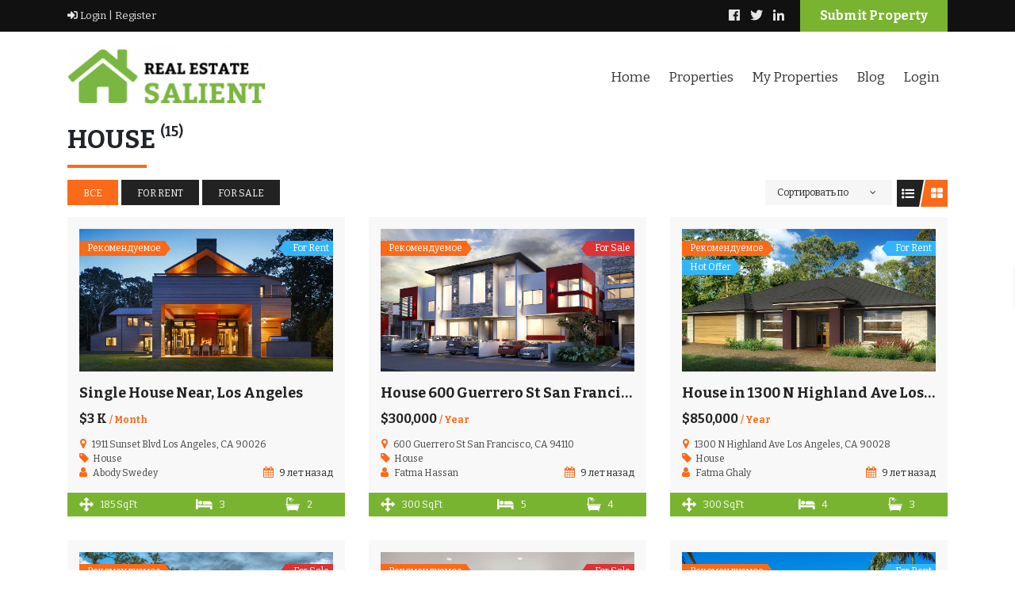

--- FILE ---
content_type: text/html; charset=UTF-8
request_url: https://rabota-1000.ru/property-type/house/
body_size: 16518
content:
<!DOCTYPE html>
<html dir="ltr" lang="ru-RU" prefix="og: https://ogp.me/ns#">
<head>
<meta charset="UTF-8">
<meta name="viewport" content="width=device-width, initial-scale=1, maximum-scale=1">
<link rel="profile" href="http://gmpg.org/xfn/11">

<title>House - My CMS</title>

		<!-- All in One SEO 4.4.8 - aioseo.com -->
		<meta name="robots" content="max-image-preview:large" />
		<link rel="canonical" href="https://rabota-1000.ru/property-type/house/" />
		<meta name="generator" content="All in One SEO (AIOSEO) 4.4.8" />
		<script type="application/ld+json" class="aioseo-schema">
			{"@context":"https:\/\/schema.org","@graph":[{"@type":"BreadcrumbList","@id":"https:\/\/rabota-1000.ru\/property-type\/house\/#breadcrumblist","itemListElement":[{"@type":"ListItem","@id":"https:\/\/rabota-1000.ru\/#listItem","position":1,"name":"\u0413\u043b\u0430\u0432\u043d\u0430\u044f \u0441\u0442\u0440\u0430\u043d\u0438\u0446\u0430","item":"https:\/\/rabota-1000.ru\/","nextItem":"https:\/\/rabota-1000.ru\/property-type\/house\/#listItem"},{"@type":"ListItem","@id":"https:\/\/rabota-1000.ru\/property-type\/house\/#listItem","position":2,"name":"House","previousItem":"https:\/\/rabota-1000.ru\/#listItem"}]},{"@type":"CollectionPage","@id":"https:\/\/rabota-1000.ru\/property-type\/house\/#collectionpage","url":"https:\/\/rabota-1000.ru\/property-type\/house\/","name":"House - My CMS","inLanguage":"ru-RU","isPartOf":{"@id":"https:\/\/rabota-1000.ru\/#website"},"breadcrumb":{"@id":"https:\/\/rabota-1000.ru\/property-type\/house\/#breadcrumblist"}},{"@type":"Organization","@id":"https:\/\/rabota-1000.ru\/#organization","name":"My CMS","url":"https:\/\/rabota-1000.ru\/","logo":{"@type":"ImageObject","url":"https:\/\/rabota-1000.ru\/wp-content\/uploads\/2020\/01\/cropped-logo-1.png","@id":"https:\/\/rabota-1000.ru\/property-type\/house\/#organizationLogo","width":250,"height":85},"image":{"@id":"https:\/\/rabota-1000.ru\/#organizationLogo"}},{"@type":"WebSite","@id":"https:\/\/rabota-1000.ru\/#website","url":"https:\/\/rabota-1000.ru\/","name":"My CMS","description":"Just another WordPress site","inLanguage":"ru-RU","publisher":{"@id":"https:\/\/rabota-1000.ru\/#organization"}}]}
		</script>
		<!-- All in One SEO -->

<link rel='dns-prefetch' href='//fonts.googleapis.com' />
<link rel="alternate" type="application/rss+xml" title="My CMS &raquo; Лента" href="https://rabota-1000.ru/feed/" />
<link rel="alternate" type="application/rss+xml" title="My CMS &raquo; Лента комментариев" href="https://rabota-1000.ru/comments/feed/" />
<link rel="alternate" type="application/rss+xml" title="My CMS &raquo; Лента элемента House таксономии Тип объекта" href="https://rabota-1000.ru/property-type/house/feed/" />
<script type="text/javascript">
window._wpemojiSettings = {"baseUrl":"https:\/\/s.w.org\/images\/core\/emoji\/14.0.0\/72x72\/","ext":".png","svgUrl":"https:\/\/s.w.org\/images\/core\/emoji\/14.0.0\/svg\/","svgExt":".svg","source":{"concatemoji":"https:\/\/rabota-1000.ru\/wp-includes\/js\/wp-emoji-release.min.js?ver=6.2.8"}};
/*! This file is auto-generated */
!function(e,a,t){var n,r,o,i=a.createElement("canvas"),p=i.getContext&&i.getContext("2d");function s(e,t){p.clearRect(0,0,i.width,i.height),p.fillText(e,0,0);e=i.toDataURL();return p.clearRect(0,0,i.width,i.height),p.fillText(t,0,0),e===i.toDataURL()}function c(e){var t=a.createElement("script");t.src=e,t.defer=t.type="text/javascript",a.getElementsByTagName("head")[0].appendChild(t)}for(o=Array("flag","emoji"),t.supports={everything:!0,everythingExceptFlag:!0},r=0;r<o.length;r++)t.supports[o[r]]=function(e){if(p&&p.fillText)switch(p.textBaseline="top",p.font="600 32px Arial",e){case"flag":return s("\ud83c\udff3\ufe0f\u200d\u26a7\ufe0f","\ud83c\udff3\ufe0f\u200b\u26a7\ufe0f")?!1:!s("\ud83c\uddfa\ud83c\uddf3","\ud83c\uddfa\u200b\ud83c\uddf3")&&!s("\ud83c\udff4\udb40\udc67\udb40\udc62\udb40\udc65\udb40\udc6e\udb40\udc67\udb40\udc7f","\ud83c\udff4\u200b\udb40\udc67\u200b\udb40\udc62\u200b\udb40\udc65\u200b\udb40\udc6e\u200b\udb40\udc67\u200b\udb40\udc7f");case"emoji":return!s("\ud83e\udef1\ud83c\udffb\u200d\ud83e\udef2\ud83c\udfff","\ud83e\udef1\ud83c\udffb\u200b\ud83e\udef2\ud83c\udfff")}return!1}(o[r]),t.supports.everything=t.supports.everything&&t.supports[o[r]],"flag"!==o[r]&&(t.supports.everythingExceptFlag=t.supports.everythingExceptFlag&&t.supports[o[r]]);t.supports.everythingExceptFlag=t.supports.everythingExceptFlag&&!t.supports.flag,t.DOMReady=!1,t.readyCallback=function(){t.DOMReady=!0},t.supports.everything||(n=function(){t.readyCallback()},a.addEventListener?(a.addEventListener("DOMContentLoaded",n,!1),e.addEventListener("load",n,!1)):(e.attachEvent("onload",n),a.attachEvent("onreadystatechange",function(){"complete"===a.readyState&&t.readyCallback()})),(e=t.source||{}).concatemoji?c(e.concatemoji):e.wpemoji&&e.twemoji&&(c(e.twemoji),c(e.wpemoji)))}(window,document,window._wpemojiSettings);
</script>
<style type="text/css">
img.wp-smiley,
img.emoji {
	display: inline !important;
	border: none !important;
	box-shadow: none !important;
	height: 1em !important;
	width: 1em !important;
	margin: 0 0.07em !important;
	vertical-align: -0.1em !important;
	background: none !important;
	padding: 0 !important;
}
</style>
	<link rel='stylesheet' id='wp-block-library-css' href='https://rabota-1000.ru/wp-includes/css/dist/block-library/style.min.css?ver=6.2.8' type='text/css' media='all' />
<link rel='stylesheet' id='classic-theme-styles-css' href='https://rabota-1000.ru/wp-includes/css/classic-themes.min.css?ver=6.2.8' type='text/css' media='all' />
<style id='global-styles-inline-css' type='text/css'>
body{--wp--preset--color--black: #000000;--wp--preset--color--cyan-bluish-gray: #abb8c3;--wp--preset--color--white: #ffffff;--wp--preset--color--pale-pink: #f78da7;--wp--preset--color--vivid-red: #cf2e2e;--wp--preset--color--luminous-vivid-orange: #ff6900;--wp--preset--color--luminous-vivid-amber: #fcb900;--wp--preset--color--light-green-cyan: #7bdcb5;--wp--preset--color--vivid-green-cyan: #00d084;--wp--preset--color--pale-cyan-blue: #8ed1fc;--wp--preset--color--vivid-cyan-blue: #0693e3;--wp--preset--color--vivid-purple: #9b51e0;--wp--preset--gradient--vivid-cyan-blue-to-vivid-purple: linear-gradient(135deg,rgba(6,147,227,1) 0%,rgb(155,81,224) 100%);--wp--preset--gradient--light-green-cyan-to-vivid-green-cyan: linear-gradient(135deg,rgb(122,220,180) 0%,rgb(0,208,130) 100%);--wp--preset--gradient--luminous-vivid-amber-to-luminous-vivid-orange: linear-gradient(135deg,rgba(252,185,0,1) 0%,rgba(255,105,0,1) 100%);--wp--preset--gradient--luminous-vivid-orange-to-vivid-red: linear-gradient(135deg,rgba(255,105,0,1) 0%,rgb(207,46,46) 100%);--wp--preset--gradient--very-light-gray-to-cyan-bluish-gray: linear-gradient(135deg,rgb(238,238,238) 0%,rgb(169,184,195) 100%);--wp--preset--gradient--cool-to-warm-spectrum: linear-gradient(135deg,rgb(74,234,220) 0%,rgb(151,120,209) 20%,rgb(207,42,186) 40%,rgb(238,44,130) 60%,rgb(251,105,98) 80%,rgb(254,248,76) 100%);--wp--preset--gradient--blush-light-purple: linear-gradient(135deg,rgb(255,206,236) 0%,rgb(152,150,240) 100%);--wp--preset--gradient--blush-bordeaux: linear-gradient(135deg,rgb(254,205,165) 0%,rgb(254,45,45) 50%,rgb(107,0,62) 100%);--wp--preset--gradient--luminous-dusk: linear-gradient(135deg,rgb(255,203,112) 0%,rgb(199,81,192) 50%,rgb(65,88,208) 100%);--wp--preset--gradient--pale-ocean: linear-gradient(135deg,rgb(255,245,203) 0%,rgb(182,227,212) 50%,rgb(51,167,181) 100%);--wp--preset--gradient--electric-grass: linear-gradient(135deg,rgb(202,248,128) 0%,rgb(113,206,126) 100%);--wp--preset--gradient--midnight: linear-gradient(135deg,rgb(2,3,129) 0%,rgb(40,116,252) 100%);--wp--preset--duotone--dark-grayscale: url('#wp-duotone-dark-grayscale');--wp--preset--duotone--grayscale: url('#wp-duotone-grayscale');--wp--preset--duotone--purple-yellow: url('#wp-duotone-purple-yellow');--wp--preset--duotone--blue-red: url('#wp-duotone-blue-red');--wp--preset--duotone--midnight: url('#wp-duotone-midnight');--wp--preset--duotone--magenta-yellow: url('#wp-duotone-magenta-yellow');--wp--preset--duotone--purple-green: url('#wp-duotone-purple-green');--wp--preset--duotone--blue-orange: url('#wp-duotone-blue-orange');--wp--preset--font-size--small: 13px;--wp--preset--font-size--medium: 20px;--wp--preset--font-size--large: 36px;--wp--preset--font-size--x-large: 42px;--wp--preset--spacing--20: 0.44rem;--wp--preset--spacing--30: 0.67rem;--wp--preset--spacing--40: 1rem;--wp--preset--spacing--50: 1.5rem;--wp--preset--spacing--60: 2.25rem;--wp--preset--spacing--70: 3.38rem;--wp--preset--spacing--80: 5.06rem;--wp--preset--shadow--natural: 6px 6px 9px rgba(0, 0, 0, 0.2);--wp--preset--shadow--deep: 12px 12px 50px rgba(0, 0, 0, 0.4);--wp--preset--shadow--sharp: 6px 6px 0px rgba(0, 0, 0, 0.2);--wp--preset--shadow--outlined: 6px 6px 0px -3px rgba(255, 255, 255, 1), 6px 6px rgba(0, 0, 0, 1);--wp--preset--shadow--crisp: 6px 6px 0px rgba(0, 0, 0, 1);}:where(.is-layout-flex){gap: 0.5em;}body .is-layout-flow > .alignleft{float: left;margin-inline-start: 0;margin-inline-end: 2em;}body .is-layout-flow > .alignright{float: right;margin-inline-start: 2em;margin-inline-end: 0;}body .is-layout-flow > .aligncenter{margin-left: auto !important;margin-right: auto !important;}body .is-layout-constrained > .alignleft{float: left;margin-inline-start: 0;margin-inline-end: 2em;}body .is-layout-constrained > .alignright{float: right;margin-inline-start: 2em;margin-inline-end: 0;}body .is-layout-constrained > .aligncenter{margin-left: auto !important;margin-right: auto !important;}body .is-layout-constrained > :where(:not(.alignleft):not(.alignright):not(.alignfull)){max-width: var(--wp--style--global--content-size);margin-left: auto !important;margin-right: auto !important;}body .is-layout-constrained > .alignwide{max-width: var(--wp--style--global--wide-size);}body .is-layout-flex{display: flex;}body .is-layout-flex{flex-wrap: wrap;align-items: center;}body .is-layout-flex > *{margin: 0;}:where(.wp-block-columns.is-layout-flex){gap: 2em;}.has-black-color{color: var(--wp--preset--color--black) !important;}.has-cyan-bluish-gray-color{color: var(--wp--preset--color--cyan-bluish-gray) !important;}.has-white-color{color: var(--wp--preset--color--white) !important;}.has-pale-pink-color{color: var(--wp--preset--color--pale-pink) !important;}.has-vivid-red-color{color: var(--wp--preset--color--vivid-red) !important;}.has-luminous-vivid-orange-color{color: var(--wp--preset--color--luminous-vivid-orange) !important;}.has-luminous-vivid-amber-color{color: var(--wp--preset--color--luminous-vivid-amber) !important;}.has-light-green-cyan-color{color: var(--wp--preset--color--light-green-cyan) !important;}.has-vivid-green-cyan-color{color: var(--wp--preset--color--vivid-green-cyan) !important;}.has-pale-cyan-blue-color{color: var(--wp--preset--color--pale-cyan-blue) !important;}.has-vivid-cyan-blue-color{color: var(--wp--preset--color--vivid-cyan-blue) !important;}.has-vivid-purple-color{color: var(--wp--preset--color--vivid-purple) !important;}.has-black-background-color{background-color: var(--wp--preset--color--black) !important;}.has-cyan-bluish-gray-background-color{background-color: var(--wp--preset--color--cyan-bluish-gray) !important;}.has-white-background-color{background-color: var(--wp--preset--color--white) !important;}.has-pale-pink-background-color{background-color: var(--wp--preset--color--pale-pink) !important;}.has-vivid-red-background-color{background-color: var(--wp--preset--color--vivid-red) !important;}.has-luminous-vivid-orange-background-color{background-color: var(--wp--preset--color--luminous-vivid-orange) !important;}.has-luminous-vivid-amber-background-color{background-color: var(--wp--preset--color--luminous-vivid-amber) !important;}.has-light-green-cyan-background-color{background-color: var(--wp--preset--color--light-green-cyan) !important;}.has-vivid-green-cyan-background-color{background-color: var(--wp--preset--color--vivid-green-cyan) !important;}.has-pale-cyan-blue-background-color{background-color: var(--wp--preset--color--pale-cyan-blue) !important;}.has-vivid-cyan-blue-background-color{background-color: var(--wp--preset--color--vivid-cyan-blue) !important;}.has-vivid-purple-background-color{background-color: var(--wp--preset--color--vivid-purple) !important;}.has-black-border-color{border-color: var(--wp--preset--color--black) !important;}.has-cyan-bluish-gray-border-color{border-color: var(--wp--preset--color--cyan-bluish-gray) !important;}.has-white-border-color{border-color: var(--wp--preset--color--white) !important;}.has-pale-pink-border-color{border-color: var(--wp--preset--color--pale-pink) !important;}.has-vivid-red-border-color{border-color: var(--wp--preset--color--vivid-red) !important;}.has-luminous-vivid-orange-border-color{border-color: var(--wp--preset--color--luminous-vivid-orange) !important;}.has-luminous-vivid-amber-border-color{border-color: var(--wp--preset--color--luminous-vivid-amber) !important;}.has-light-green-cyan-border-color{border-color: var(--wp--preset--color--light-green-cyan) !important;}.has-vivid-green-cyan-border-color{border-color: var(--wp--preset--color--vivid-green-cyan) !important;}.has-pale-cyan-blue-border-color{border-color: var(--wp--preset--color--pale-cyan-blue) !important;}.has-vivid-cyan-blue-border-color{border-color: var(--wp--preset--color--vivid-cyan-blue) !important;}.has-vivid-purple-border-color{border-color: var(--wp--preset--color--vivid-purple) !important;}.has-vivid-cyan-blue-to-vivid-purple-gradient-background{background: var(--wp--preset--gradient--vivid-cyan-blue-to-vivid-purple) !important;}.has-light-green-cyan-to-vivid-green-cyan-gradient-background{background: var(--wp--preset--gradient--light-green-cyan-to-vivid-green-cyan) !important;}.has-luminous-vivid-amber-to-luminous-vivid-orange-gradient-background{background: var(--wp--preset--gradient--luminous-vivid-amber-to-luminous-vivid-orange) !important;}.has-luminous-vivid-orange-to-vivid-red-gradient-background{background: var(--wp--preset--gradient--luminous-vivid-orange-to-vivid-red) !important;}.has-very-light-gray-to-cyan-bluish-gray-gradient-background{background: var(--wp--preset--gradient--very-light-gray-to-cyan-bluish-gray) !important;}.has-cool-to-warm-spectrum-gradient-background{background: var(--wp--preset--gradient--cool-to-warm-spectrum) !important;}.has-blush-light-purple-gradient-background{background: var(--wp--preset--gradient--blush-light-purple) !important;}.has-blush-bordeaux-gradient-background{background: var(--wp--preset--gradient--blush-bordeaux) !important;}.has-luminous-dusk-gradient-background{background: var(--wp--preset--gradient--luminous-dusk) !important;}.has-pale-ocean-gradient-background{background: var(--wp--preset--gradient--pale-ocean) !important;}.has-electric-grass-gradient-background{background: var(--wp--preset--gradient--electric-grass) !important;}.has-midnight-gradient-background{background: var(--wp--preset--gradient--midnight) !important;}.has-small-font-size{font-size: var(--wp--preset--font-size--small) !important;}.has-medium-font-size{font-size: var(--wp--preset--font-size--medium) !important;}.has-large-font-size{font-size: var(--wp--preset--font-size--large) !important;}.has-x-large-font-size{font-size: var(--wp--preset--font-size--x-large) !important;}
.wp-block-navigation a:where(:not(.wp-element-button)){color: inherit;}
:where(.wp-block-columns.is-layout-flex){gap: 2em;}
.wp-block-pullquote{font-size: 1.5em;line-height: 1.6;}
</style>
<link rel='stylesheet' id='bootstrap-css-css' href='https://rabota-1000.ru/wp-content/themes/real-estate-salient/css/bootstrap.min.css?ver=6.2.8' type='text/css' media='all' />
<link rel='stylesheet' id='font-awesome-css-css' href='https://rabota-1000.ru/wp-content/themes/real-estate-salient/css/fontawesomeall.min.css?ver=6.2.8' type='text/css' media='all' />
<link rel='stylesheet' id='flexslider-css' href='https://rabota-1000.ru/wp-content/themes/real-estate-salient/css/flexslider.css?ver=6.2.8' type='text/css' media='all' />
<link rel='stylesheet' id='slicknav-css' href='https://rabota-1000.ru/wp-content/themes/real-estate-salient/css/slicknav.css?ver=6.2.8' type='text/css' media='all' />
<link rel='stylesheet' id='real-estate-salient-Bitter-css' href='//fonts.googleapis.com/css?family=Bitter%3A400%2C400i%2C700&#038;ver=6.2.8' type='text/css' media='all' />
<link rel='stylesheet' id='real-estate-salient-style-css' href='https://rabota-1000.ru/wp-content/themes/real-estate-salient/style.css?ver=6.2.8' type='text/css' media='all' />
<link rel='stylesheet' id='font-awesome-css' href='https://rabota-1000.ru/wp-content/plugins/essential-real-estate/lib/smart-framework/assets/vendors/font-awesome/css/font-awesome.min.css?ver=4.7.0' type='text/css' media='all' />
<link rel='stylesheet' id='jquery-ui-css' href='https://rabota-1000.ru/wp-content/plugins/essential-real-estate/public/assets/packages/jquery-ui/jquery-ui.min.css?ver=1.11.4' type='text/css' media='all' />
<link rel='stylesheet' id='owl.carousel-css' href='https://rabota-1000.ru/wp-content/plugins/essential-real-estate/public/assets/packages/owl-carousel/assets/owl.carousel.min.css?ver=2.3.4' type='text/css' media='all' />
<link rel='stylesheet' id='light-gallery-css' href='https://rabota-1000.ru/wp-content/plugins/essential-real-estate/public/assets/packages/light-gallery/css/lightgallery.min.css?ver=1.2.18' type='text/css' media='all' />
<link rel='stylesheet' id='ere_main-css' href='https://rabota-1000.ru/wp-content/plugins/essential-real-estate/public/assets/css/main.min.css?ver=4.2.6' type='text/css' media='all' />
<link rel='stylesheet' id='bootstrap-css' href='https://rabota-1000.ru/wp-content/plugins/essential-real-estate/public/assets/packages/bootstrap/css/bootstrap.min.css?ver=4.6.2' type='text/css' media='all' />
<script type='text/javascript' src='https://rabota-1000.ru/wp-includes/js/jquery/jquery.min.js?ver=3.6.4' id='jquery-core-js'></script>
<script type='text/javascript' src='https://rabota-1000.ru/wp-includes/js/jquery/jquery-migrate.min.js?ver=3.4.0' id='jquery-migrate-js'></script>
<script type='text/javascript' src='https://rabota-1000.ru/wp-content/themes/real-estate-salient/js/jquery.flexslider.js?ver=6.2.8' id='flexslider-js'></script>
<script type='text/javascript' src='https://rabota-1000.ru/wp-content/themes/real-estate-salient/js/custom.js?ver=6.2.8' id='real-estate-salient-custom-js'></script>
<link rel="https://api.w.org/" href="https://rabota-1000.ru/wp-json/" /><link rel="EditURI" type="application/rsd+xml" title="RSD" href="https://rabota-1000.ru/xmlrpc.php?rsd" />
<link rel="wlwmanifest" type="application/wlwmanifest+xml" href="https://rabota-1000.ru/wp-includes/wlwmanifest.xml" />
<meta name="generator" content="WordPress 6.2.8" />
		<!-- Custom Logo: hide header text -->
		<style id="custom-logo-css" type="text/css">
			.site-title, .site-description {
				position: absolute;
				clip: rect(1px, 1px, 1px, 1px);
			}
		</style>
		<style type="text/css">.recentcomments a{display:inline !important;padding:0 !important;margin:0 !important;}</style><style type="text/css" id="gsf-custom-css"></style></head>
<body  class="archive tax-property-type term-house term-45 wp-custom-logo">
	<svg xmlns="http://www.w3.org/2000/svg" viewBox="0 0 0 0" width="0" height="0" focusable="false" role="none" style="visibility: hidden; position: absolute; left: -9999px; overflow: hidden;" ><defs><filter id="wp-duotone-dark-grayscale"><feColorMatrix color-interpolation-filters="sRGB" type="matrix" values=" .299 .587 .114 0 0 .299 .587 .114 0 0 .299 .587 .114 0 0 .299 .587 .114 0 0 " /><feComponentTransfer color-interpolation-filters="sRGB" ><feFuncR type="table" tableValues="0 0.49803921568627" /><feFuncG type="table" tableValues="0 0.49803921568627" /><feFuncB type="table" tableValues="0 0.49803921568627" /><feFuncA type="table" tableValues="1 1" /></feComponentTransfer><feComposite in2="SourceGraphic" operator="in" /></filter></defs></svg><svg xmlns="http://www.w3.org/2000/svg" viewBox="0 0 0 0" width="0" height="0" focusable="false" role="none" style="visibility: hidden; position: absolute; left: -9999px; overflow: hidden;" ><defs><filter id="wp-duotone-grayscale"><feColorMatrix color-interpolation-filters="sRGB" type="matrix" values=" .299 .587 .114 0 0 .299 .587 .114 0 0 .299 .587 .114 0 0 .299 .587 .114 0 0 " /><feComponentTransfer color-interpolation-filters="sRGB" ><feFuncR type="table" tableValues="0 1" /><feFuncG type="table" tableValues="0 1" /><feFuncB type="table" tableValues="0 1" /><feFuncA type="table" tableValues="1 1" /></feComponentTransfer><feComposite in2="SourceGraphic" operator="in" /></filter></defs></svg><svg xmlns="http://www.w3.org/2000/svg" viewBox="0 0 0 0" width="0" height="0" focusable="false" role="none" style="visibility: hidden; position: absolute; left: -9999px; overflow: hidden;" ><defs><filter id="wp-duotone-purple-yellow"><feColorMatrix color-interpolation-filters="sRGB" type="matrix" values=" .299 .587 .114 0 0 .299 .587 .114 0 0 .299 .587 .114 0 0 .299 .587 .114 0 0 " /><feComponentTransfer color-interpolation-filters="sRGB" ><feFuncR type="table" tableValues="0.54901960784314 0.98823529411765" /><feFuncG type="table" tableValues="0 1" /><feFuncB type="table" tableValues="0.71764705882353 0.25490196078431" /><feFuncA type="table" tableValues="1 1" /></feComponentTransfer><feComposite in2="SourceGraphic" operator="in" /></filter></defs></svg><svg xmlns="http://www.w3.org/2000/svg" viewBox="0 0 0 0" width="0" height="0" focusable="false" role="none" style="visibility: hidden; position: absolute; left: -9999px; overflow: hidden;" ><defs><filter id="wp-duotone-blue-red"><feColorMatrix color-interpolation-filters="sRGB" type="matrix" values=" .299 .587 .114 0 0 .299 .587 .114 0 0 .299 .587 .114 0 0 .299 .587 .114 0 0 " /><feComponentTransfer color-interpolation-filters="sRGB" ><feFuncR type="table" tableValues="0 1" /><feFuncG type="table" tableValues="0 0.27843137254902" /><feFuncB type="table" tableValues="0.5921568627451 0.27843137254902" /><feFuncA type="table" tableValues="1 1" /></feComponentTransfer><feComposite in2="SourceGraphic" operator="in" /></filter></defs></svg><svg xmlns="http://www.w3.org/2000/svg" viewBox="0 0 0 0" width="0" height="0" focusable="false" role="none" style="visibility: hidden; position: absolute; left: -9999px; overflow: hidden;" ><defs><filter id="wp-duotone-midnight"><feColorMatrix color-interpolation-filters="sRGB" type="matrix" values=" .299 .587 .114 0 0 .299 .587 .114 0 0 .299 .587 .114 0 0 .299 .587 .114 0 0 " /><feComponentTransfer color-interpolation-filters="sRGB" ><feFuncR type="table" tableValues="0 0" /><feFuncG type="table" tableValues="0 0.64705882352941" /><feFuncB type="table" tableValues="0 1" /><feFuncA type="table" tableValues="1 1" /></feComponentTransfer><feComposite in2="SourceGraphic" operator="in" /></filter></defs></svg><svg xmlns="http://www.w3.org/2000/svg" viewBox="0 0 0 0" width="0" height="0" focusable="false" role="none" style="visibility: hidden; position: absolute; left: -9999px; overflow: hidden;" ><defs><filter id="wp-duotone-magenta-yellow"><feColorMatrix color-interpolation-filters="sRGB" type="matrix" values=" .299 .587 .114 0 0 .299 .587 .114 0 0 .299 .587 .114 0 0 .299 .587 .114 0 0 " /><feComponentTransfer color-interpolation-filters="sRGB" ><feFuncR type="table" tableValues="0.78039215686275 1" /><feFuncG type="table" tableValues="0 0.94901960784314" /><feFuncB type="table" tableValues="0.35294117647059 0.47058823529412" /><feFuncA type="table" tableValues="1 1" /></feComponentTransfer><feComposite in2="SourceGraphic" operator="in" /></filter></defs></svg><svg xmlns="http://www.w3.org/2000/svg" viewBox="0 0 0 0" width="0" height="0" focusable="false" role="none" style="visibility: hidden; position: absolute; left: -9999px; overflow: hidden;" ><defs><filter id="wp-duotone-purple-green"><feColorMatrix color-interpolation-filters="sRGB" type="matrix" values=" .299 .587 .114 0 0 .299 .587 .114 0 0 .299 .587 .114 0 0 .299 .587 .114 0 0 " /><feComponentTransfer color-interpolation-filters="sRGB" ><feFuncR type="table" tableValues="0.65098039215686 0.40392156862745" /><feFuncG type="table" tableValues="0 1" /><feFuncB type="table" tableValues="0.44705882352941 0.4" /><feFuncA type="table" tableValues="1 1" /></feComponentTransfer><feComposite in2="SourceGraphic" operator="in" /></filter></defs></svg><svg xmlns="http://www.w3.org/2000/svg" viewBox="0 0 0 0" width="0" height="0" focusable="false" role="none" style="visibility: hidden; position: absolute; left: -9999px; overflow: hidden;" ><defs><filter id="wp-duotone-blue-orange"><feColorMatrix color-interpolation-filters="sRGB" type="matrix" values=" .299 .587 .114 0 0 .299 .587 .114 0 0 .299 .587 .114 0 0 .299 .587 .114 0 0 " /><feComponentTransfer color-interpolation-filters="sRGB" ><feFuncR type="table" tableValues="0.098039215686275 1" /><feFuncG type="table" tableValues="0 0.66274509803922" /><feFuncB type="table" tableValues="0.84705882352941 0.41960784313725" /><feFuncA type="table" tableValues="1 1" /></feComponentTransfer><feComposite in2="SourceGraphic" operator="in" /></filter></defs></svg>		<header id="site-head" class="site-head" role="banner">
		<a class="skip-link screen-reader-text" href="#content">Skip to content</a>
				<div class="top-bar container-fluid">
			<div class="container clearfix">
				<div class="row">
					<div class="top-signin col-md-3">

											<a href="https://rabota-1000.ru/wp-login.php?redirect_to=https%3A%2F%2Frabota-1000.ru" title="Login"><i class="fas fa-sign-in-alt"></i> Login |</a><a href="https://rabota-1000.ru/wp-login.php?action=register" title="Register"> Register</a>
										</div>
					<div class="top-bar-right col-md-9">
												<div class="top-bar-submit">
							<a href="https://rabota-1000.ru/new-property/" title="Submit Property">Submit Property</a>
						</div>
																		<div class="top-bar-social">
							<a href="#" title="Facebook"><i class="fab fa-facebook-f"></i></a>
							<a href="#" title="Twitter"><i class="fab fa-twitter"></i></a>
							<a href="#" title="Instagram"><i class="fab fa-linkedin"></i></a>
						</div>
											</div>
				</div>
			</div>			
		</div>
				<div class="logo-area container-fluid">
			<div class="container clearfix">
				<div class="row">
					<div class="logo col-md-4">
						<a href="https://rabota-1000.ru/" class="custom-logo-link" rel="home"><img width="250" height="85" src="https://rabota-1000.ru/wp-content/uploads/2020/01/cropped-logo-1.png" class="custom-logo" alt="My CMS" decoding="async" /></a>							<p class="site-title"><a href="https://rabota-1000.ru/" rel="home">My CMS</a></p>
													<p class="site-description">Just another WordPress site</p>
											</div>
					<div class="navigational-menu col-md-8">
						<div class="menu-main-menu-container"><ul id="menu" class="navi"><li id="menu-item-3548" class="menu-item menu-item-type-custom menu-item-object-custom menu-item-3548"><a href="https://www.ammuthemes.com/real-estate-salient-pro/">Home</a></li>
<li id="menu-item-3696" class="menu-item menu-item-type-custom menu-item-object-custom menu-item-3696"><a href="https://www.ammuthemes.com/real-estate-salient-pro/property">Properties</a></li>
<li id="menu-item-3698" class="menu-item menu-item-type-post_type menu-item-object-page menu-item-has-children menu-item-3698"><a href="https://rabota-1000.ru/my-properties/">My Properties</a>
<ul class="sub-menu">
	<li id="menu-item-3703" class="menu-item menu-item-type-post_type menu-item-object-page menu-item-3703"><a href="https://rabota-1000.ru/my-invoices/">My Invoices</a></li>
	<li id="menu-item-3704" class="menu-item menu-item-type-post_type menu-item-object-page menu-item-3704"><a href="https://rabota-1000.ru/my-profile/">My Profile</a></li>
	<li id="menu-item-3702" class="menu-item menu-item-type-post_type menu-item-object-page menu-item-3702"><a href="https://rabota-1000.ru/my-favorites/">My Favorites</a></li>
</ul>
</li>
<li id="menu-item-3701" class="menu-item menu-item-type-post_type menu-item-object-page current_page_parent menu-item-3701"><a href="https://rabota-1000.ru/blog/">Blog</a></li>
<li id="menu-item-3697" class="menu-item menu-item-type-post_type menu-item-object-page menu-item-3697"><a href="https://rabota-1000.ru/login/">Login</a></li>
</ul></div>			
					</div>
				</div>
			</div>
		</div>
				</header>
		<div class="content-area container">
    <div class="single-index clearfix" id="content">
<div id="container"><div id="content" role="main"><link rel='stylesheet' id='ere_property-css' href='https://rabota-1000.ru/wp-content/plugins/essential-real-estate/public/assets/shortcode-css/property.min.css?ver=4.2.6' type='text/css' media='all' />
<link rel='stylesheet' id='ere_archive-property-css' href='https://rabota-1000.ru/wp-content/plugins/essential-real-estate/public/assets/css/archive-property.min.css?ver=4.2.6' type='text/css' media='all' />
    <div class="ere-archive-property-wrap ere-property-wrap">
                <div class="ere-archive-property archive-property">
            <div class="above-archive-property">
                <div class="ere-heading">
			<h2>House			<sub>(15)</sub></h2>
	</div>                <div class="archive-property-action property-status-filter">
			<div class="archive-property-action-item">
			<div class="property-status property-filter">
				<ul>
					<li class="active"><a data-status="all" href="/property-type/house/?status=all"
					                      title="Все">Все</a>
					</li>
												<li><a data-status="for-rent" href="/property-type/house/?status=for-rent"
							       title="For Rent">For Rent</a>
							</li>
													<li><a data-status="for-sale" href="/property-type/house/?status=for-sale"
							       title="For Sale">For Sale</a>
							</li>
										</ul>
			</div>
		</div>
		<div class="archive-property-action-item sort-view-property">
		<div class="sort-property property-filter">
                        <span
		                        class="property-filter-placeholder">Сортировать по</span>
			<ul>
				<li><a data-sortby="default" href="/property-type/house/?sortby=default"
				       title="Порядок по умолчанию">Порядок по умолчанию</a>
				</li>
				<li><a data-sortby="featured" href="/property-type/house/?sortby=featured"
				       title="Рекомендуемое">Рекомендуемое</a>
				</li>
				<li><a data-sortby="most_viewed" href="/property-type/house/?sortby=most_viewed"
				       title="Наиболее просматриваемые">Наиболее просматриваемые</a>
				</li>
				<li><a data-sortby="a_price" href="/property-type/house/?sortby=a_price"
				       title="Цена (от низкой к высокой)">Цена (от низкой к высокой)</a>
				</li>
				<li><a data-sortby="d_price" href="/property-type/house/?sortby=d_price"
				       title="Цена (от высокой к низкой)">Цена (от высокой к низкой)</a>
				</li>
				<li><a data-sortby="a_date" href="/property-type/house/?sortby=a_date"
				       title="Дата (от старых к новым)">Дата (от старых к новым)</a>
				</li>
				<li><a data-sortby="d_date" href="/property-type/house/?sortby=d_date"
				       title="Дата (от новых к старым)">Дата (от новых к старым)</a>
				</li>
			</ul>
		</div>
		<div class="view-as" data-admin-url="/wp-admin/admin-ajax.php">
						<span data-view-as="property-list" class="view-as-list"
						      title="Просмотр в виде списка">
							<i class="fa fa-list-ul"></i>
						</span>
			<span data-view-as="property-grid" class="view-as-grid"
			      title="Просмотр в виде сетки">
							<i class="fa fa-th-large"></i>
						</span>
		</div>
	</div>
</div>
            </div>
            <div class="ere-property clearfix property-grid col-gap-30 columns-3 columns-md-3 columns-sm-2 columns-xs-1 columns-mb-1">
                                        <div class="mg-bottom-30 ere-item-wrap ere-property-featured">
	<div class="property-inner">
		<div class="property-image">
			<img width="330"
			     height="180"
			     src="https://rabota-1000.ru/wp-content/uploads/2017/02/property-17.jpg"
			     onerror="this.src = 'https://rabota-1000.ru/wp-content/plugins/essential-real-estate/public/assets/images/map-marker-icon.png';" alt="Single House Near, Los Angeles"
			     title="Single House Near, Los Angeles">
			<div class="property-action block-center">
				<div class="block-center-inner">
					<div class="property-view-gallery-wrap" data-toggle="tooltip" title="(5) фотографий">
    <a data-property-id="771"
       href="javascript:void(0)" class="property-view-gallery"><i
            class="fa fa-camera"></i></a>
</div><a href="javascript:void(0)" class="property-favorite" data-property-id="771"
   data-toggle="tooltip"
   title="Добавить в избранные" data-title-not-favorite="Добавить в избранные" data-title-favorited="Это мои избранные" data-icon-not-favorite="fa fa-star-o" data-icon-favorited="fa fa-star"><i
			class="fa fa-star-o"></i></a><a class="compare-property" href="javascript:void(0)"
   data-property-id="771" data-toggle="tooltip"
   title="Сравнение">
	<i class="fa fa-plus"></i>
</a>				</div>
				<a class="property-link" href="https://rabota-1000.ru/property/single-house-los-angeles/"
				   title="Single House Near, Los Angeles"></a>
			</div>
							<div class="property-label property-featured">
											<p class="label-item">
                                <span
		                                class="property-label-bg">Рекомендуемое                                    <span class="property-arrow"></span></span>
						</p>
														</div>
										<div class="property-status">
																	<p class="status-item">
											<span class="property-status-bg"
											      style="background-color: #32b5f8">For Rent                                                <span class="property-arrow"
                                                      style="border-left-color: #32b5f8; border-right-color: #32b5f8"></span>
											</span>
						</p>
									</div>
			
		</div>
		<div class="property-item-content">
			<div class="property-heading">
				<h2 class="property-title"><a href="https://rabota-1000.ru/property/single-house-los-angeles/"
				                              title="Single House Near, Los Angeles">Single House Near, Los Angeles</a>
				</h2>
									<div class="property-price">
                        <span>
                                                        $3 K                             <span class="property-price-postfix"> / Month</span>                        </span>
					</div>
							</div>
							<div class="property-location" title="1911 Sunset Blvd Los Angeles, CA 90026">
					<i class="fa fa-map-marker"></i>
					<a target="_blank"
					   href="http://maps.google.com/?q=1911%20Sunset%20Blvd%20Los%20Angeles,%20CA%2090026"><span>1911 Sunset Blvd Los Angeles, CA 90026</span></a>
				</div>
						<div class="property-element-inline">
									<div class="property-type-list">
						<i class="fa fa-tag"></i>
													<a href="https://rabota-1000.ru/property-type/house/"
							   title="House"><span>House </span></a>
											</div>
													<div class="property-agent">
						<a href="https://rabota-1000.ru/agent/abody-swedey/" title="Abody Swedey">						<i class="fa fa-user"></i>
						<span>Abody Swedey</span>
						</a>					</div>
								<div
						class="property-date">
					<i class="fa fa-calendar"></i>
					 9 лет назад				</div>
			</div>
							<div class="property-excerpt">
					<p>Solum vidisse eum ea. Ei solum essent delicata mei, ad quis quaerendum sit. Usu accumsan iudicabit cu, an his ferri legere habemus, cu fastidii consequat sit. Ne per augue munere, cibo doming persius ex sit.</p>
				</div>
						<div class="property-info">
				<div class="property-info-inner">
											<div class="property-area">
							<div class="property-area-inner property-info-item-tooltip" data-toggle="tooltip"
							     title="Размер">
								<span class="fa fa-arrows"></span>
								<span class="property-info-value">185 SqFt		                                            </span>
							</div>
						</div>
																<div class="property-bedrooms">
							<div class="property-bedrooms-inner property-info-item-tooltip" data-toggle="tooltip"
							     title="3 спальни">
								<span class="fa fa-hotel"></span>
								<span class="property-info-value">3</span>
							</div>
						</div>
																<div class="property-bathrooms">
							<div class="property-bathrooms-inner property-info-item-tooltip" data-toggle="tooltip"
							     title="2 ванные комнаты">
								<span class="fa fa-bath"></span>
								<span class="property-info-value">2</span>
							</div>
						</div>
									</div>
			</div>
		</div>
	</div>
</div>

                                            <div class="mg-bottom-30 ere-item-wrap ere-property-featured">
	<div class="property-inner">
		<div class="property-image">
			<img width="330"
			     height="180"
			     src="https://rabota-1000.ru/wp-content/uploads/2017/01/property-40-1.jpg"
			     onerror="this.src = 'https://rabota-1000.ru/wp-content/plugins/essential-real-estate/public/assets/images/map-marker-icon.png';" alt="House 600 Guerrero St San Francisco"
			     title="House 600 Guerrero St San Francisco">
			<div class="property-action block-center">
				<div class="block-center-inner">
					<div class="property-view-gallery-wrap" data-toggle="tooltip" title="(5) фотографий">
    <a data-property-id="626"
       href="javascript:void(0)" class="property-view-gallery"><i
            class="fa fa-camera"></i></a>
</div><a href="javascript:void(0)" class="property-favorite" data-property-id="626"
   data-toggle="tooltip"
   title="Добавить в избранные" data-title-not-favorite="Добавить в избранные" data-title-favorited="Это мои избранные" data-icon-not-favorite="fa fa-star-o" data-icon-favorited="fa fa-star"><i
			class="fa fa-star-o"></i></a><a class="compare-property" href="javascript:void(0)"
   data-property-id="626" data-toggle="tooltip"
   title="Сравнение">
	<i class="fa fa-plus"></i>
</a>				</div>
				<a class="property-link" href="https://rabota-1000.ru/property/house-600-guerrero-st-san-francisco/"
				   title="House 600 Guerrero St San Francisco"></a>
			</div>
							<div class="property-label property-featured">
											<p class="label-item">
                                <span
		                                class="property-label-bg">Рекомендуемое                                    <span class="property-arrow"></span></span>
						</p>
														</div>
										<div class="property-status">
																	<p class="status-item">
											<span class="property-status-bg"
											      style="background-color: #dd3333">For Sale                                                <span class="property-arrow"
                                                      style="border-left-color: #dd3333; border-right-color: #dd3333"></span>
											</span>
						</p>
									</div>
			
		</div>
		<div class="property-item-content">
			<div class="property-heading">
				<h2 class="property-title"><a href="https://rabota-1000.ru/property/house-600-guerrero-st-san-francisco/"
				                              title="House 600 Guerrero St San Francisco">House 600 Guerrero St San Francisco</a>
				</h2>
									<div class="property-price">
                        <span>
                                                        $300,000                            <span class="property-price-postfix"> / Year</span>                        </span>
					</div>
							</div>
							<div class="property-location" title="600 Guerrero St San Francisco, CA 94110">
					<i class="fa fa-map-marker"></i>
					<a target="_blank"
					   href="http://maps.google.com/?q=600%20Guerrero%20St%20San%20Francisco,%20CA%2094110"><span>600 Guerrero St San Francisco, CA 94110</span></a>
				</div>
						<div class="property-element-inline">
									<div class="property-type-list">
						<i class="fa fa-tag"></i>
													<a href="https://rabota-1000.ru/property-type/house/"
							   title="House"><span>House </span></a>
											</div>
													<div class="property-agent">
						<a href="https://rabota-1000.ru/agent/fatma-hassan/" title="Fatma Hassan">						<i class="fa fa-user"></i>
						<span>Fatma Hassan</span>
						</a>					</div>
								<div
						class="property-date">
					<i class="fa fa-calendar"></i>
					 9 лет назад				</div>
			</div>
							<div class="property-excerpt">
					<p>Sed ut perspiciatis unde omnis iste natus error sit voluptatem accusantium doloremque laudantium, totam rem aperiam, eaque ipsa quae ab illo inventore veritatis et quasi architecto beatae vitae dicta sunt explicabo. Nemo enim ipsam voluptatem quia voluptas sit aspernatur aut</p>
				</div>
						<div class="property-info">
				<div class="property-info-inner">
											<div class="property-area">
							<div class="property-area-inner property-info-item-tooltip" data-toggle="tooltip"
							     title="Размер">
								<span class="fa fa-arrows"></span>
								<span class="property-info-value">300 SqFt		                                            </span>
							</div>
						</div>
																<div class="property-bedrooms">
							<div class="property-bedrooms-inner property-info-item-tooltip" data-toggle="tooltip"
							     title="5 спален">
								<span class="fa fa-hotel"></span>
								<span class="property-info-value">5</span>
							</div>
						</div>
																<div class="property-bathrooms">
							<div class="property-bathrooms-inner property-info-item-tooltip" data-toggle="tooltip"
							     title="4 ванные комнаты">
								<span class="fa fa-bath"></span>
								<span class="property-info-value">4</span>
							</div>
						</div>
									</div>
			</div>
		</div>
	</div>
</div>

                                            <div class="mg-bottom-30 ere-item-wrap ere-property-featured">
	<div class="property-inner">
		<div class="property-image">
			<img width="330"
			     height="180"
			     src="https://rabota-1000.ru/wp-content/uploads/2017/01/property-08.jpg"
			     onerror="this.src = 'https://rabota-1000.ru/wp-content/plugins/essential-real-estate/public/assets/images/map-marker-icon.png';" alt="House in 1300 N Highland Ave Los Angeles"
			     title="House in 1300 N Highland Ave Los Angeles">
			<div class="property-action block-center">
				<div class="block-center-inner">
					<div class="property-view-gallery-wrap" data-toggle="tooltip" title="(1) фотографий">
    <a data-property-id="602"
       href="javascript:void(0)" class="property-view-gallery"><i
            class="fa fa-camera"></i></a>
</div><a href="javascript:void(0)" class="property-favorite" data-property-id="602"
   data-toggle="tooltip"
   title="Добавить в избранные" data-title-not-favorite="Добавить в избранные" data-title-favorited="Это мои избранные" data-icon-not-favorite="fa fa-star-o" data-icon-favorited="fa fa-star"><i
			class="fa fa-star-o"></i></a><a class="compare-property" href="javascript:void(0)"
   data-property-id="602" data-toggle="tooltip"
   title="Сравнение">
	<i class="fa fa-plus"></i>
</a>				</div>
				<a class="property-link" href="https://rabota-1000.ru/property/house-in-1300-n-highland-ave-los-angeles/"
				   title="House in 1300 N Highland Ave Los Angeles"></a>
			</div>
							<div class="property-label property-featured">
											<p class="label-item">
                                <span
		                                class="property-label-bg">Рекомендуемое                                    <span class="property-arrow"></span></span>
						</p>
																														<p class="label-item">
														<span class="property-label-bg"
														      style="background-color: #32b5f8">Hot Offer                                                            <span class="property-arrow"
                                                                  style="border-left-color: #32b5f8; border-right-color: #32b5f8"></span>
														</span>
							</p>
															</div>
										<div class="property-status">
																	<p class="status-item">
											<span class="property-status-bg"
											      style="background-color: #32b5f8">For Rent                                                <span class="property-arrow"
                                                      style="border-left-color: #32b5f8; border-right-color: #32b5f8"></span>
											</span>
						</p>
									</div>
			
		</div>
		<div class="property-item-content">
			<div class="property-heading">
				<h2 class="property-title"><a href="https://rabota-1000.ru/property/house-in-1300-n-highland-ave-los-angeles/"
				                              title="House in 1300 N Highland Ave Los Angeles">House in 1300 N Highland Ave Los Angeles</a>
				</h2>
									<div class="property-price">
                        <span>
                                                        $850,000                            <span class="property-price-postfix"> / Year</span>                        </span>
					</div>
							</div>
							<div class="property-location" title="1300 N Highland Ave Los Angeles, CA 90028">
					<i class="fa fa-map-marker"></i>
					<a target="_blank"
					   href="http://maps.google.com/?q=1300%20N%20Highland%20Ave%20Los%20Angeles,%20CA%2090028"><span>1300 N Highland Ave Los Angeles, CA 90028</span></a>
				</div>
						<div class="property-element-inline">
									<div class="property-type-list">
						<i class="fa fa-tag"></i>
													<a href="https://rabota-1000.ru/property-type/house/"
							   title="House"><span>House </span></a>
											</div>
													<div class="property-agent">
						<a href="https://rabota-1000.ru/agent/fatma-ghaly/" title="Fatma Ghaly">						<i class="fa fa-user"></i>
						<span>Fatma Ghaly</span>
						</a>					</div>
								<div
						class="property-date">
					<i class="fa fa-calendar"></i>
					 9 лет назад				</div>
			</div>
							<div class="property-excerpt">
					<p>Et elit adolescens eam, te eos esse temporibus. Ad saepe voluptua rationibus cum, cum cu liber ridens. Et diam mazim sea. Sit no sale nemore dolorem. Deserunt postulant abhorreant ut mel, malis consulatu elaboraret ut eum. An qui falli utroque.</p>
				</div>
						<div class="property-info">
				<div class="property-info-inner">
											<div class="property-area">
							<div class="property-area-inner property-info-item-tooltip" data-toggle="tooltip"
							     title="Размер">
								<span class="fa fa-arrows"></span>
								<span class="property-info-value">300 SqFt		                                            </span>
							</div>
						</div>
																<div class="property-bedrooms">
							<div class="property-bedrooms-inner property-info-item-tooltip" data-toggle="tooltip"
							     title="4 спальни">
								<span class="fa fa-hotel"></span>
								<span class="property-info-value">4</span>
							</div>
						</div>
																<div class="property-bathrooms">
							<div class="property-bathrooms-inner property-info-item-tooltip" data-toggle="tooltip"
							     title="3 ванные комнаты">
								<span class="fa fa-bath"></span>
								<span class="property-info-value">3</span>
							</div>
						</div>
									</div>
			</div>
		</div>
	</div>
</div>

                                            <div class="mg-bottom-30 ere-item-wrap ere-property-featured">
	<div class="property-inner">
		<div class="property-image">
			<img width="330"
			     height="180"
			     src="https://rabota-1000.ru/wp-content/uploads/2017/01/property-36.jpg"
			     onerror="this.src = 'https://rabota-1000.ru/wp-content/plugins/essential-real-estate/public/assets/images/map-marker-icon.png';" alt="Family House Montana St Los Angeles"
			     title="Family House Montana St Los Angeles">
			<div class="property-action block-center">
				<div class="block-center-inner">
					<div class="property-view-gallery-wrap" data-toggle="tooltip" title="(1) фотографий">
    <a data-property-id="567"
       href="javascript:void(0)" class="property-view-gallery"><i
            class="fa fa-camera"></i></a>
</div><a href="javascript:void(0)" class="property-favorite" data-property-id="567"
   data-toggle="tooltip"
   title="Добавить в избранные" data-title-not-favorite="Добавить в избранные" data-title-favorited="Это мои избранные" data-icon-not-favorite="fa fa-star-o" data-icon-favorited="fa fa-star"><i
			class="fa fa-star-o"></i></a><a class="compare-property" href="javascript:void(0)"
   data-property-id="567" data-toggle="tooltip"
   title="Сравнение">
	<i class="fa fa-plus"></i>
</a>				</div>
				<a class="property-link" href="https://rabota-1000.ru/property/family-house-montana-st-los-angeles/"
				   title="Family House Montana St Los Angeles"></a>
			</div>
							<div class="property-label property-featured">
											<p class="label-item">
                                <span
		                                class="property-label-bg">Рекомендуемое                                    <span class="property-arrow"></span></span>
						</p>
														</div>
										<div class="property-status">
																	<p class="status-item">
											<span class="property-status-bg"
											      style="background-color: #dd3333">For Sale                                                <span class="property-arrow"
                                                      style="border-left-color: #dd3333; border-right-color: #dd3333"></span>
											</span>
						</p>
									</div>
			
		</div>
		<div class="property-item-content">
			<div class="property-heading">
				<h2 class="property-title"><a href="https://rabota-1000.ru/property/family-house-montana-st-los-angeles/"
				                              title="Family House Montana St Los Angeles">Family House Montana St Los Angeles</a>
				</h2>
									<div class="property-price">
                        <span>
                                                        $20,000                                                    </span>
					</div>
							</div>
							<div class="property-location" title="1711 Montana St Los Angeles, CA 90026">
					<i class="fa fa-map-marker"></i>
					<a target="_blank"
					   href="http://maps.google.com/?q=1711%20Montana%20St%20Los%20Angeles,%20CA%2090026"><span>1711 Montana St Los Angeles, CA 90026</span></a>
				</div>
						<div class="property-element-inline">
									<div class="property-type-list">
						<i class="fa fa-tag"></i>
													<a href="https://rabota-1000.ru/property-type/house/"
							   title="House"><span>House </span></a>
											</div>
													<div class="property-agent">
						<a href="https://rabota-1000.ru/agent/abody-swedey/" title="Abody Swedey">						<i class="fa fa-user"></i>
						<span>Abody Swedey</span>
						</a>					</div>
								<div
						class="property-date">
					<i class="fa fa-calendar"></i>
					 9 лет назад				</div>
			</div>
							<div class="property-excerpt">
					<p>Id per accusam vivendum, porro melius vidisse sea eu. Ea has magna nullam detraxit. Et postea propriae appellantur vix, est choro iuvaret at. Pri ne regione tamquam menandri. Qui erant.</p>
				</div>
						<div class="property-info">
				<div class="property-info-inner">
											<div class="property-area">
							<div class="property-area-inner property-info-item-tooltip" data-toggle="tooltip"
							     title="Размер">
								<span class="fa fa-arrows"></span>
								<span class="property-info-value">300 SqFt		                                            </span>
							</div>
						</div>
																<div class="property-bedrooms">
							<div class="property-bedrooms-inner property-info-item-tooltip" data-toggle="tooltip"
							     title="3 спальни">
								<span class="fa fa-hotel"></span>
								<span class="property-info-value">3</span>
							</div>
						</div>
																<div class="property-bathrooms">
							<div class="property-bathrooms-inner property-info-item-tooltip" data-toggle="tooltip"
							     title="3 ванные комнаты">
								<span class="fa fa-bath"></span>
								<span class="property-info-value">3</span>
							</div>
						</div>
									</div>
			</div>
		</div>
	</div>
</div>

                                            <div class="mg-bottom-30 ere-item-wrap ere-property-featured">
	<div class="property-inner">
		<div class="property-image">
			<img width="330"
			     height="180"
			     src="https://rabota-1000.ru/wp-content/uploads/2017/01/property-11.jpg"
			     onerror="this.src = 'https://rabota-1000.ru/wp-content/plugins/essential-real-estate/public/assets/images/map-marker-icon.png';" alt="House in 549 Castro St San Francisco"
			     title="House in 549 Castro St San Francisco">
			<div class="property-action block-center">
				<div class="block-center-inner">
					<div class="property-view-gallery-wrap" data-toggle="tooltip" title="(1) фотографий">
    <a data-property-id="558"
       href="javascript:void(0)" class="property-view-gallery"><i
            class="fa fa-camera"></i></a>
</div><a href="javascript:void(0)" class="property-favorite" data-property-id="558"
   data-toggle="tooltip"
   title="Добавить в избранные" data-title-not-favorite="Добавить в избранные" data-title-favorited="Это мои избранные" data-icon-not-favorite="fa fa-star-o" data-icon-favorited="fa fa-star"><i
			class="fa fa-star-o"></i></a><a class="compare-property" href="javascript:void(0)"
   data-property-id="558" data-toggle="tooltip"
   title="Сравнение">
	<i class="fa fa-plus"></i>
</a>				</div>
				<a class="property-link" href="https://rabota-1000.ru/property/house-in-549-castro-st-san-francisco/"
				   title="House in 549 Castro St San Francisco"></a>
			</div>
							<div class="property-label property-featured">
											<p class="label-item">
                                <span
		                                class="property-label-bg">Рекомендуемое                                    <span class="property-arrow"></span></span>
						</p>
														</div>
										<div class="property-status">
																	<p class="status-item">
											<span class="property-status-bg"
											      style="background-color: #dd3333">For Sale                                                <span class="property-arrow"
                                                      style="border-left-color: #dd3333; border-right-color: #dd3333"></span>
											</span>
						</p>
									</div>
			
		</div>
		<div class="property-item-content">
			<div class="property-heading">
				<h2 class="property-title"><a href="https://rabota-1000.ru/property/house-in-549-castro-st-san-francisco/"
				                              title="House in 549 Castro St San Francisco">House in 549 Castro St San Francisco</a>
				</h2>
									<div class="property-price">
                        <span>
                                                        $510,000                                                    </span>
					</div>
							</div>
							<div class="property-location" title="549 Castro St San Francisco, CA 94114">
					<i class="fa fa-map-marker"></i>
					<a target="_blank"
					   href="http://maps.google.com/?q=549%20Castro%20St%20San%20Francisco,%20CA%2094114"><span>549 Castro St San Francisco, CA 94114</span></a>
				</div>
						<div class="property-element-inline">
									<div class="property-type-list">
						<i class="fa fa-tag"></i>
													<a href="https://rabota-1000.ru/property-type/house/"
							   title="House"><span>House </span></a>
											</div>
													<div class="property-agent">
						<a href="https://rabota-1000.ru/agent/mona-ghaly/" title="Mona Ghaly">						<i class="fa fa-user"></i>
						<span>Mona Ghaly</span>
						</a>					</div>
								<div
						class="property-date">
					<i class="fa fa-calendar"></i>
					 9 лет назад				</div>
			</div>
							<div class="property-excerpt">
					<p>Vel atqui nostro aperiam no, malis splendide ex ius. Vitae contentiones an vis, aeque iuvaret volutpat usu ad, vim no tale labitur argumentum. In mucius albucius vix, vis id saperet vulputate. Ut fugit paulo eos, consequat assentior in eos. Et</p>
				</div>
						<div class="property-info">
				<div class="property-info-inner">
											<div class="property-area">
							<div class="property-area-inner property-info-item-tooltip" data-toggle="tooltip"
							     title="Размер">
								<span class="fa fa-arrows"></span>
								<span class="property-info-value">600 SqFt		                                            </span>
							</div>
						</div>
																<div class="property-bedrooms">
							<div class="property-bedrooms-inner property-info-item-tooltip" data-toggle="tooltip"
							     title="4 спальни">
								<span class="fa fa-hotel"></span>
								<span class="property-info-value">4</span>
							</div>
						</div>
																<div class="property-bathrooms">
							<div class="property-bathrooms-inner property-info-item-tooltip" data-toggle="tooltip"
							     title="3 ванные комнаты">
								<span class="fa fa-bath"></span>
								<span class="property-info-value">3</span>
							</div>
						</div>
									</div>
			</div>
		</div>
	</div>
</div>

                                            <div class="mg-bottom-30 ere-item-wrap ere-property-featured">
	<div class="property-inner">
		<div class="property-image">
			<img width="330"
			     height="180"
			     src="https://rabota-1000.ru/wp-content/uploads/2017/01/property-33.jpg"
			     onerror="this.src = 'https://rabota-1000.ru/wp-content/plugins/essential-real-estate/public/assets/images/map-marker-icon.png';" alt="Housing Summer"
			     title="Housing Summer">
			<div class="property-action block-center">
				<div class="block-center-inner">
					<div class="property-view-gallery-wrap" data-toggle="tooltip" title="(2) фотографий">
    <a data-property-id="536"
       href="javascript:void(0)" class="property-view-gallery"><i
            class="fa fa-camera"></i></a>
</div><a href="javascript:void(0)" class="property-favorite" data-property-id="536"
   data-toggle="tooltip"
   title="Добавить в избранные" data-title-not-favorite="Добавить в избранные" data-title-favorited="Это мои избранные" data-icon-not-favorite="fa fa-star-o" data-icon-favorited="fa fa-star"><i
			class="fa fa-star-o"></i></a><a class="compare-property" href="javascript:void(0)"
   data-property-id="536" data-toggle="tooltip"
   title="Сравнение">
	<i class="fa fa-plus"></i>
</a>				</div>
				<a class="property-link" href="https://rabota-1000.ru/property/housing-summer/"
				   title="Housing Summer"></a>
			</div>
							<div class="property-label property-featured">
											<p class="label-item">
                                <span
		                                class="property-label-bg">Рекомендуемое                                    <span class="property-arrow"></span></span>
						</p>
														</div>
										<div class="property-status">
																	<p class="status-item">
											<span class="property-status-bg"
											      style="background-color: #32b5f8">For Rent                                                <span class="property-arrow"
                                                      style="border-left-color: #32b5f8; border-right-color: #32b5f8"></span>
											</span>
						</p>
									</div>
			
		</div>
		<div class="property-item-content">
			<div class="property-heading">
				<h2 class="property-title"><a href="https://rabota-1000.ru/property/housing-summer/"
				                              title="Housing Summer">Housing Summer</a>
				</h2>
									<div class="property-price">
                        <span>
                                                        $2,000                            <span class="property-price-postfix"> / Month</span>                        </span>
					</div>
							</div>
							<div class="property-location" title="1901 W Braker Ln Austin, TX 78758">
					<i class="fa fa-map-marker"></i>
					<a target="_blank"
					   href="http://maps.google.com/?q=1901%20W%20Braker%20Ln%20Austin,%20TX%2078758"><span>1901 W Braker Ln Austin, TX 78758</span></a>
				</div>
						<div class="property-element-inline">
									<div class="property-type-list">
						<i class="fa fa-tag"></i>
													<a href="https://rabota-1000.ru/property-type/house/"
							   title="House"><span>House </span></a>
											</div>
													<div class="property-agent">
						<a href="https://rabota-1000.ru/agent/abody-swedey/" title="Abody Swedey">						<i class="fa fa-user"></i>
						<span>Abody Swedey</span>
						</a>					</div>
								<div
						class="property-date">
					<i class="fa fa-calendar"></i>
					 9 лет назад				</div>
			</div>
							<div class="property-excerpt">
					<p>Has ea illum similique. Id malorum repudiare ius, id nam eius disputationi, ne sea meis liber tamquam. Ut aperiam persius his, an usu tation dolore. Vel et mucius malorum luptatum.</p>
				</div>
						<div class="property-info">
				<div class="property-info-inner">
											<div class="property-area">
							<div class="property-area-inner property-info-item-tooltip" data-toggle="tooltip"
							     title="Размер">
								<span class="fa fa-arrows"></span>
								<span class="property-info-value">100 SqFt		                                            </span>
							</div>
						</div>
																<div class="property-bedrooms">
							<div class="property-bedrooms-inner property-info-item-tooltip" data-toggle="tooltip"
							     title="3 спальни">
								<span class="fa fa-hotel"></span>
								<span class="property-info-value">3</span>
							</div>
						</div>
																<div class="property-bathrooms">
							<div class="property-bathrooms-inner property-info-item-tooltip" data-toggle="tooltip"
							     title="2 ванные комнаты">
								<span class="fa fa-bath"></span>
								<span class="property-info-value">2</span>
							</div>
						</div>
									</div>
			</div>
		</div>
	</div>
</div>

                                            <div class="mg-bottom-30 ere-item-wrap ere-property-featured">
	<div class="property-inner">
		<div class="property-image">
			<img width="330"
			     height="180"
			     src="https://rabota-1000.ru/wp-content/uploads/2017/01/property-32.jpg"
			     onerror="this.src = 'https://rabota-1000.ru/wp-content/plugins/essential-real-estate/public/assets/images/map-marker-icon.png';" alt="Downtown Villa"
			     title="Downtown Villa">
			<div class="property-action block-center">
				<div class="block-center-inner">
					<div class="property-view-gallery-wrap" data-toggle="tooltip" title="(2) фотографий">
    <a data-property-id="530"
       href="javascript:void(0)" class="property-view-gallery"><i
            class="fa fa-camera"></i></a>
</div><a href="javascript:void(0)" class="property-favorite" data-property-id="530"
   data-toggle="tooltip"
   title="Добавить в избранные" data-title-not-favorite="Добавить в избранные" data-title-favorited="Это мои избранные" data-icon-not-favorite="fa fa-star-o" data-icon-favorited="fa fa-star"><i
			class="fa fa-star-o"></i></a><a class="compare-property" href="javascript:void(0)"
   data-property-id="530" data-toggle="tooltip"
   title="Сравнение">
	<i class="fa fa-plus"></i>
</a>				</div>
				<a class="property-link" href="https://rabota-1000.ru/property/downtown-villa/"
				   title="Downtown Villa"></a>
			</div>
							<div class="property-label property-featured">
											<p class="label-item">
                                <span
		                                class="property-label-bg">Рекомендуемое                                    <span class="property-arrow"></span></span>
						</p>
														</div>
										<div class="property-status">
																	<p class="status-item">
											<span class="property-status-bg"
											      style="background-color: #32b5f8">For Rent                                                <span class="property-arrow"
                                                      style="border-left-color: #32b5f8; border-right-color: #32b5f8"></span>
											</span>
						</p>
									</div>
			
		</div>
		<div class="property-item-content">
			<div class="property-heading">
				<h2 class="property-title"><a href="https://rabota-1000.ru/property/downtown-villa/"
				                              title="Downtown Villa">Downtown Villa</a>
				</h2>
									<div class="property-price">
                        <span>
                                                        $5,000                            <span class="property-price-postfix"> / Month</span>                        </span>
					</div>
							</div>
							<div class="property-location" title="1950 Garnet Ave San Diego, CA 92109">
					<i class="fa fa-map-marker"></i>
					<a target="_blank"
					   href="http://maps.google.com/?q=1950%20Garnet%20Ave%20San%20Diego,%20CA%2092109"><span>1950 Garnet Ave San Diego, CA 92109</span></a>
				</div>
						<div class="property-element-inline">
									<div class="property-type-list">
						<i class="fa fa-tag"></i>
													<a href="https://rabota-1000.ru/property-type/house/"
							   title="House"><span>House </span></a>
											</div>
													<div class="property-agent">
						<a href="https://rabota-1000.ru/agent/magdy-aya/" title="Magdy Aya">						<i class="fa fa-user"></i>
						<span>Magdy Aya</span>
						</a>					</div>
								<div
						class="property-date">
					<i class="fa fa-calendar"></i>
					 9 лет назад				</div>
			</div>
							<div class="property-excerpt">
					<p>Aliquip accusam at mea. Et integre singulis eos, id quidam argumentum sed. No nam altera primis adipisci. Id melius voluptua oportere usu, et mucius numquam mel, quodsi equidem intellegat sea.</p>
				</div>
						<div class="property-info">
				<div class="property-info-inner">
											<div class="property-area">
							<div class="property-area-inner property-info-item-tooltip" data-toggle="tooltip"
							     title="Размер">
								<span class="fa fa-arrows"></span>
								<span class="property-info-value">200 SqFt		                                            </span>
							</div>
						</div>
																<div class="property-bedrooms">
							<div class="property-bedrooms-inner property-info-item-tooltip" data-toggle="tooltip"
							     title="4 спальни">
								<span class="fa fa-hotel"></span>
								<span class="property-info-value">4</span>
							</div>
						</div>
																<div class="property-bathrooms">
							<div class="property-bathrooms-inner property-info-item-tooltip" data-toggle="tooltip"
							     title="3 ванные комнаты">
								<span class="fa fa-bath"></span>
								<span class="property-info-value">3</span>
							</div>
						</div>
									</div>
			</div>
		</div>
	</div>
</div>

                                            <div class="mg-bottom-30 ere-item-wrap ere-property-featured">
	<div class="property-inner">
		<div class="property-image">
			<img width="330"
			     height="180"
			     src="https://rabota-1000.ru/wp-content/uploads/2017/01/property-30.jpg"
			     onerror="this.src = 'https://rabota-1000.ru/wp-content/plugins/essential-real-estate/public/assets/images/map-marker-icon.png';" alt="Boutique Space Greenville"
			     title="Boutique Space Greenville">
			<div class="property-action block-center">
				<div class="block-center-inner">
					<div class="property-view-gallery-wrap" data-toggle="tooltip" title="(2) фотографий">
    <a data-property-id="524"
       href="javascript:void(0)" class="property-view-gallery"><i
            class="fa fa-camera"></i></a>
</div><a href="javascript:void(0)" class="property-favorite" data-property-id="524"
   data-toggle="tooltip"
   title="Добавить в избранные" data-title-not-favorite="Добавить в избранные" data-title-favorited="Это мои избранные" data-icon-not-favorite="fa fa-star-o" data-icon-favorited="fa fa-star"><i
			class="fa fa-star-o"></i></a><a class="compare-property" href="javascript:void(0)"
   data-property-id="524" data-toggle="tooltip"
   title="Сравнение">
	<i class="fa fa-plus"></i>
</a>				</div>
				<a class="property-link" href="https://rabota-1000.ru/property/boutique-space-greenville/"
				   title="Boutique Space Greenville"></a>
			</div>
							<div class="property-label property-featured">
											<p class="label-item">
                                <span
		                                class="property-label-bg">Рекомендуемое                                    <span class="property-arrow"></span></span>
						</p>
																														<p class="label-item">
														<span class="property-label-bg"
														      style="background-color: #32b5f8">Hot Offer                                                            <span class="property-arrow"
                                                                  style="border-left-color: #32b5f8; border-right-color: #32b5f8"></span>
														</span>
							</p>
															</div>
										<div class="property-status">
																	<p class="status-item">
											<span class="property-status-bg"
											      style="background-color: #32b5f8">For Rent                                                <span class="property-arrow"
                                                      style="border-left-color: #32b5f8; border-right-color: #32b5f8"></span>
											</span>
						</p>
									</div>
			
		</div>
		<div class="property-item-content">
			<div class="property-heading">
				<h2 class="property-title"><a href="https://rabota-1000.ru/property/boutique-space-greenville/"
				                              title="Boutique Space Greenville">Boutique Space Greenville</a>
				</h2>
									<div class="property-price">
                        <span>
                                                        $800                            <span class="property-price-postfix"> / Month</span>                        </span>
					</div>
							</div>
							<div class="property-location" title="1972 Garnet Ave San Diego, CA 92109">
					<i class="fa fa-map-marker"></i>
					<a target="_blank"
					   href="http://maps.google.com/?q=1972%20Garnet%20Ave%20San%20Diego,%20CA%2092109"><span>1972 Garnet Ave San Diego, CA 92109</span></a>
				</div>
						<div class="property-element-inline">
									<div class="property-type-list">
						<i class="fa fa-tag"></i>
													<a href="https://rabota-1000.ru/property-type/house/"
							   title="House"><span>House </span></a>
											</div>
													<div class="property-agent">
						<a href="https://rabota-1000.ru/agent/magdy-aya/" title="Magdy Aya">						<i class="fa fa-user"></i>
						<span>Magdy Aya</span>
						</a>					</div>
								<div
						class="property-date">
					<i class="fa fa-calendar"></i>
					 9 лет назад				</div>
			</div>
							<div class="property-excerpt">
					<p>Periculis definiebas scribentur vel ea, ea modo probo repudiandae usu, pri in stet dolore offendit. Sed at inani quidam conclusionemque. Quem errem liberavisse mei eu, nibh electram dissentiunt no nec.</p>
				</div>
						<div class="property-info">
				<div class="property-info-inner">
											<div class="property-area">
							<div class="property-area-inner property-info-item-tooltip" data-toggle="tooltip"
							     title="Размер">
								<span class="fa fa-arrows"></span>
								<span class="property-info-value">200 SqFt		                                            </span>
							</div>
						</div>
																<div class="property-bedrooms">
							<div class="property-bedrooms-inner property-info-item-tooltip" data-toggle="tooltip"
							     title="3 спальни">
								<span class="fa fa-hotel"></span>
								<span class="property-info-value">3</span>
							</div>
						</div>
																<div class="property-bathrooms">
							<div class="property-bathrooms-inner property-info-item-tooltip" data-toggle="tooltip"
							     title="2 ванные комнаты">
								<span class="fa fa-bath"></span>
								<span class="property-info-value">2</span>
							</div>
						</div>
									</div>
			</div>
		</div>
	</div>
</div>

                                            <div class="mg-bottom-30 ere-item-wrap">
	<div class="property-inner">
		<div class="property-image">
			<img width="330"
			     height="180"
			     src="https://rabota-1000.ru/wp-content/uploads/2017/01/property-12.jpg"
			     onerror="this.src = 'https://rabota-1000.ru/wp-content/plugins/essential-real-estate/public/assets/images/map-marker-icon.png';" alt="House in 2816 E 12th St Austin"
			     title="House in 2816 E 12th St Austin">
			<div class="property-action block-center">
				<div class="block-center-inner">
					<div class="property-view-gallery-wrap" data-toggle="tooltip" title="(1) фотографий">
    <a data-property-id="624"
       href="javascript:void(0)" class="property-view-gallery"><i
            class="fa fa-camera"></i></a>
</div><a href="javascript:void(0)" class="property-favorite" data-property-id="624"
   data-toggle="tooltip"
   title="Добавить в избранные" data-title-not-favorite="Добавить в избранные" data-title-favorited="Это мои избранные" data-icon-not-favorite="fa fa-star-o" data-icon-favorited="fa fa-star"><i
			class="fa fa-star-o"></i></a><a class="compare-property" href="javascript:void(0)"
   data-property-id="624" data-toggle="tooltip"
   title="Сравнение">
	<i class="fa fa-plus"></i>
</a>				</div>
				<a class="property-link" href="https://rabota-1000.ru/property/house-in-2816-e-12th-st-austin/"
				   title="House in 2816 E 12th St Austin"></a>
			</div>
										<div class="property-status">
																	<p class="status-item">
											<span class="property-status-bg"
											      style="background-color: #dd3333">For Sale                                                <span class="property-arrow"
                                                      style="border-left-color: #dd3333; border-right-color: #dd3333"></span>
											</span>
						</p>
									</div>
			
		</div>
		<div class="property-item-content">
			<div class="property-heading">
				<h2 class="property-title"><a href="https://rabota-1000.ru/property/house-in-2816-e-12th-st-austin/"
				                              title="House in 2816 E 12th St Austin">House in 2816 E 12th St Austin</a>
				</h2>
									<div class="property-price">
                        <span>
                                                        $140,000                                                    </span>
					</div>
							</div>
							<div class="property-location" title="2816 E 12th St Austin, TX 78702">
					<i class="fa fa-map-marker"></i>
					<a target="_blank"
					   href="http://maps.google.com/?q=2816%20E%2012th%20St%20Austin,%20TX%2078702"><span>2816 E 12th St Austin, TX 78702</span></a>
				</div>
						<div class="property-element-inline">
									<div class="property-type-list">
						<i class="fa fa-tag"></i>
													<a href="https://rabota-1000.ru/property-type/house/"
							   title="House"><span>House </span></a>
											</div>
													<div class="property-agent">
						<a href="https://rabota-1000.ru/agent/fatma-ghaly/" title="Fatma Ghaly">						<i class="fa fa-user"></i>
						<span>Fatma Ghaly</span>
						</a>					</div>
								<div
						class="property-date">
					<i class="fa fa-calendar"></i>
					 9 лет назад				</div>
			</div>
							<div class="property-excerpt">
					<p>Eius necessitatibus ut eam, ex facilis scriptorem theophrastus eam. Cu nam consul everti, eu graece dolores qui. Dicit tractatos ei mea, ut has sale delectus, sed inani numquam officiis cu. Cu vel ullum delectus reprimique, at epicuri pericula mea. Pro</p>
				</div>
						<div class="property-info">
				<div class="property-info-inner">
											<div class="property-area">
							<div class="property-area-inner property-info-item-tooltip" data-toggle="tooltip"
							     title="Размер">
								<span class="fa fa-arrows"></span>
								<span class="property-info-value">300 SqFt		                                            </span>
							</div>
						</div>
																<div class="property-bedrooms">
							<div class="property-bedrooms-inner property-info-item-tooltip" data-toggle="tooltip"
							     title="4 спальни">
								<span class="fa fa-hotel"></span>
								<span class="property-info-value">4</span>
							</div>
						</div>
																<div class="property-bathrooms">
							<div class="property-bathrooms-inner property-info-item-tooltip" data-toggle="tooltip"
							     title="3 ванные комнаты">
								<span class="fa fa-bath"></span>
								<span class="property-info-value">3</span>
							</div>
						</div>
									</div>
			</div>
		</div>
	</div>
</div>

                                            <div class="mg-bottom-30 ere-item-wrap">
	<div class="property-inner">
		<div class="property-image">
			<img width="330"
			     height="180"
			     src="https://rabota-1000.ru/wp-content/uploads/2017/01/property-34.jpg"
			     onerror="this.src = 'https://rabota-1000.ru/wp-content/plugins/essential-real-estate/public/assets/images/map-marker-icon.png';" alt="House in Texas"
			     title="House in Texas">
			<div class="property-action block-center">
				<div class="block-center-inner">
					<div class="property-view-gallery-wrap" data-toggle="tooltip" title="(2) фотографий">
    <a data-property-id="561"
       href="javascript:void(0)" class="property-view-gallery"><i
            class="fa fa-camera"></i></a>
</div><a href="javascript:void(0)" class="property-favorite" data-property-id="561"
   data-toggle="tooltip"
   title="Добавить в избранные" data-title-not-favorite="Добавить в избранные" data-title-favorited="Это мои избранные" data-icon-not-favorite="fa fa-star-o" data-icon-favorited="fa fa-star"><i
			class="fa fa-star-o"></i></a><a class="compare-property" href="javascript:void(0)"
   data-property-id="561" data-toggle="tooltip"
   title="Сравнение">
	<i class="fa fa-plus"></i>
</a>				</div>
				<a class="property-link" href="https://rabota-1000.ru/property/house-in-texas/"
				   title="House in Texas"></a>
			</div>
										<div class="property-status">
																	<p class="status-item">
											<span class="property-status-bg"
											      style="background-color: #32b5f8">For Rent                                                <span class="property-arrow"
                                                      style="border-left-color: #32b5f8; border-right-color: #32b5f8"></span>
											</span>
						</p>
									</div>
			
		</div>
		<div class="property-item-content">
			<div class="property-heading">
				<h2 class="property-title"><a href="https://rabota-1000.ru/property/house-in-texas/"
				                              title="House in Texas">House in Texas</a>
				</h2>
									<div class="property-price">
                        <span>
                                                        $20,000                            <span class="property-price-postfix"> / Month</span>                        </span>
					</div>
							</div>
							<div class="property-location" title="1598 Braeburn Dr SE Atlanta, GA 30316">
					<i class="fa fa-map-marker"></i>
					<a target="_blank"
					   href="http://maps.google.com/?q=1598%20Braeburn%20Dr%20SE%20Atlanta,%20GA%2030316"><span>1598 Braeburn Dr SE Atlanta, GA 30316</span></a>
				</div>
						<div class="property-element-inline">
									<div class="property-type-list">
						<i class="fa fa-tag"></i>
													<a href="https://rabota-1000.ru/property-type/house/"
							   title="House"><span>House </span></a>
											</div>
													<div class="property-agent">
						<a href="https://rabota-1000.ru/agent/abody-swedey/" title="Abody Swedey">						<i class="fa fa-user"></i>
						<span>Abody Swedey</span>
						</a>					</div>
								<div
						class="property-date">
					<i class="fa fa-calendar"></i>
					 9 лет назад				</div>
			</div>
							<div class="property-excerpt">
					<p>Persius invenire nec ei, errem ancillae et est. Cum ex illud timeam, ei mei omittam ancillae pertinax. Vocent salutandi reprehendunt ea nec. His id quot vocent dissentias, vel liber ubique.</p>
				</div>
						<div class="property-info">
				<div class="property-info-inner">
											<div class="property-area">
							<div class="property-area-inner property-info-item-tooltip" data-toggle="tooltip"
							     title="Размер">
								<span class="fa fa-arrows"></span>
								<span class="property-info-value">200 SqFt		                                            </span>
							</div>
						</div>
																<div class="property-bedrooms">
							<div class="property-bedrooms-inner property-info-item-tooltip" data-toggle="tooltip"
							     title="5 спален">
								<span class="fa fa-hotel"></span>
								<span class="property-info-value">5</span>
							</div>
						</div>
																<div class="property-bathrooms">
							<div class="property-bathrooms-inner property-info-item-tooltip" data-toggle="tooltip"
							     title="3 ванные комнаты">
								<span class="fa fa-bath"></span>
								<span class="property-info-value">3</span>
							</div>
						</div>
									</div>
			</div>
		</div>
	</div>
</div>

                                            <div class="mg-bottom-30 ere-item-wrap">
	<div class="property-inner">
		<div class="property-image">
			<img width="330"
			     height="180"
			     src="https://rabota-1000.ru/wp-content/uploads/2017/01/property-03-1.jpg"
			     onerror="this.src = 'https://rabota-1000.ru/wp-content/plugins/essential-real-estate/public/assets/images/map-marker-icon.png';" alt="House in N Venice Blvd Venice"
			     title="House in N Venice Blvd Venice">
			<div class="property-action block-center">
				<div class="block-center-inner">
					<div class="property-view-gallery-wrap" data-toggle="tooltip" title="(1) фотографий">
    <a data-property-id="538"
       href="javascript:void(0)" class="property-view-gallery"><i
            class="fa fa-camera"></i></a>
</div><a href="javascript:void(0)" class="property-favorite" data-property-id="538"
   data-toggle="tooltip"
   title="Добавить в избранные" data-title-not-favorite="Добавить в избранные" data-title-favorited="Это мои избранные" data-icon-not-favorite="fa fa-star-o" data-icon-favorited="fa fa-star"><i
			class="fa fa-star-o"></i></a><a class="compare-property" href="javascript:void(0)"
   data-property-id="538" data-toggle="tooltip"
   title="Сравнение">
	<i class="fa fa-plus"></i>
</a>				</div>
				<a class="property-link" href="https://rabota-1000.ru/property/house-in-n-venice-blvd-venice/"
				   title="House in N Venice Blvd Venice"></a>
			</div>
										<div class="property-status">
																	<p class="status-item">
											<span class="property-status-bg"
											      style="background-color: #32b5f8">For Rent                                                <span class="property-arrow"
                                                      style="border-left-color: #32b5f8; border-right-color: #32b5f8"></span>
											</span>
						</p>
									</div>
			
		</div>
		<div class="property-item-content">
			<div class="property-heading">
				<h2 class="property-title"><a href="https://rabota-1000.ru/property/house-in-n-venice-blvd-venice/"
				                              title="House in N Venice Blvd Venice">House in N Venice Blvd Venice</a>
				</h2>
									<div class="property-price">
                        <span>
                                                        $12,000                            <span class="property-price-postfix"> / Month</span>                        </span>
					</div>
							</div>
							<div class="property-location" title="N Venice Blvd Venice, CA 90291">
					<i class="fa fa-map-marker"></i>
					<a target="_blank"
					   href="http://maps.google.com/?q=N%20Venice%20Blvd%20Venice,%20CA%2090291"><span>N Venice Blvd Venice, CA 90291</span></a>
				</div>
						<div class="property-element-inline">
									<div class="property-type-list">
						<i class="fa fa-tag"></i>
													<a href="https://rabota-1000.ru/property-type/house/"
							   title="House"><span>House </span></a>
											</div>
													<div class="property-agent">
						<a href="https://rabota-1000.ru/agent/modymagdy/" title="Mody Magdy">						<i class="fa fa-user"></i>
						<span>Mody Magdy</span>
						</a>					</div>
								<div
						class="property-date">
					<i class="fa fa-calendar"></i>
					 9 лет назад				</div>
			</div>
							<div class="property-excerpt">
					<p>Falli conclusionemque at eam, ne falli paulo eloquentiam vis. Modus persius fierent ex sea, ad odio nostro eos. Te nostrud vivendo sed, deserunt maluisset te pro, ubique bonorum id est. Et qui duis ipsum consul. Ne case luptatum sed, nec</p>
				</div>
						<div class="property-info">
				<div class="property-info-inner">
											<div class="property-area">
							<div class="property-area-inner property-info-item-tooltip" data-toggle="tooltip"
							     title="Размер">
								<span class="fa fa-arrows"></span>
								<span class="property-info-value">150 SqFt		                                            </span>
							</div>
						</div>
																<div class="property-bedrooms">
							<div class="property-bedrooms-inner property-info-item-tooltip" data-toggle="tooltip"
							     title="3 спальни">
								<span class="fa fa-hotel"></span>
								<span class="property-info-value">3</span>
							</div>
						</div>
																<div class="property-bathrooms">
							<div class="property-bathrooms-inner property-info-item-tooltip" data-toggle="tooltip"
							     title="2 ванные комнаты">
								<span class="fa fa-bath"></span>
								<span class="property-info-value">2</span>
							</div>
						</div>
									</div>
			</div>
		</div>
	</div>
</div>

                                            <div class="mg-bottom-30 ere-item-wrap">
	<div class="property-inner">
		<div class="property-image">
			<img width="330"
			     height="180"
			     src="https://rabota-1000.ru/wp-content/uploads/2017/01/property-28.jpg"
			     onerror="this.src = 'https://rabota-1000.ru/wp-content/plugins/essential-real-estate/public/assets/images/map-marker-icon.png';" alt="Cement Factory for Sale"
			     title="Cement Factory for Sale">
			<div class="property-action block-center">
				<div class="block-center-inner">
					<div class="property-view-gallery-wrap" data-toggle="tooltip" title="(2) фотографий">
    <a data-property-id="518"
       href="javascript:void(0)" class="property-view-gallery"><i
            class="fa fa-camera"></i></a>
</div><a href="javascript:void(0)" class="property-favorite" data-property-id="518"
   data-toggle="tooltip"
   title="Добавить в избранные" data-title-not-favorite="Добавить в избранные" data-title-favorited="Это мои избранные" data-icon-not-favorite="fa fa-star-o" data-icon-favorited="fa fa-star"><i
			class="fa fa-star-o"></i></a><a class="compare-property" href="javascript:void(0)"
   data-property-id="518" data-toggle="tooltip"
   title="Сравнение">
	<i class="fa fa-plus"></i>
</a>				</div>
				<a class="property-link" href="https://rabota-1000.ru/property/cement-factory-for-sale/"
				   title="Cement Factory for Sale"></a>
			</div>
							<div class="property-label property-featured">
																														<p class="label-item">
														<span class="property-label-bg"
														      style="background-color: #fb6a19">Sale                                                            <span class="property-arrow"
                                                                  style="border-left-color: #fb6a19; border-right-color: #fb6a19"></span>
														</span>
							</p>
															</div>
										<div class="property-status">
																	<p class="status-item">
											<span class="property-status-bg"
											      style="background-color: #dd3333">For Sale                                                <span class="property-arrow"
                                                      style="border-left-color: #dd3333; border-right-color: #dd3333"></span>
											</span>
						</p>
									</div>
			
		</div>
		<div class="property-item-content">
			<div class="property-heading">
				<h2 class="property-title"><a href="https://rabota-1000.ru/property/cement-factory-for-sale/"
				                              title="Cement Factory for Sale">Cement Factory for Sale</a>
				</h2>
									<div class="property-price">
                        <span>
                                                        $5,000                                                    </span>
					</div>
							</div>
							<div class="property-location" title="4049 18th St San Francisco, CA 94114">
					<i class="fa fa-map-marker"></i>
					<a target="_blank"
					   href="http://maps.google.com/?q=4049%2018th%20St%20San%20Francisco,%20CA%2094114"><span>4049 18th St San Francisco, CA 94114</span></a>
				</div>
						<div class="property-element-inline">
									<div class="property-type-list">
						<i class="fa fa-tag"></i>
													<a href="https://rabota-1000.ru/property-type/house/"
							   title="House"><span>House </span></a>
											</div>
													<div class="property-agent">
						<a href="https://rabota-1000.ru/agent/arafa-sherief/" title="Arafa Sherief">						<i class="fa fa-user"></i>
						<span>Arafa Sherief</span>
						</a>					</div>
								<div
						class="property-date">
					<i class="fa fa-calendar"></i>
					 9 лет назад				</div>
			</div>
							<div class="property-excerpt">
					<p>Latine vivendo corpora duo no, in purto probatus antiopam his. Ea his autem appareat, admodum indoctum adolescens eam te. Insolens interpretaris no has, in appareat consulatu argumentum est, feugiat ancillae.</p>
				</div>
						<div class="property-info">
				<div class="property-info-inner">
											<div class="property-area">
							<div class="property-area-inner property-info-item-tooltip" data-toggle="tooltip"
							     title="Размер">
								<span class="fa fa-arrows"></span>
								<span class="property-info-value">500 SqFt		                                            </span>
							</div>
						</div>
																<div class="property-bedrooms">
							<div class="property-bedrooms-inner property-info-item-tooltip" data-toggle="tooltip"
							     title="5 спален">
								<span class="fa fa-hotel"></span>
								<span class="property-info-value">5</span>
							</div>
						</div>
																<div class="property-bathrooms">
							<div class="property-bathrooms-inner property-info-item-tooltip" data-toggle="tooltip"
							     title="3 ванные комнаты">
								<span class="fa fa-bath"></span>
								<span class="property-info-value">3</span>
							</div>
						</div>
									</div>
			</div>
		</div>
	</div>
</div>

                                            <div class="mg-bottom-30 ere-item-wrap">
	<div class="property-inner">
		<div class="property-image">
			<img width="330"
			     height="180"
			     src="https://rabota-1000.ru/wp-content/uploads/2017/01/property-26.jpg"
			     onerror="this.src = 'https://rabota-1000.ru/wp-content/plugins/essential-real-estate/public/assets/images/map-marker-icon.png';" alt="Nature-Friendly Family Houses"
			     title="Nature-Friendly Family Houses">
			<div class="property-action block-center">
				<div class="block-center-inner">
					<div class="property-view-gallery-wrap" data-toggle="tooltip" title="(2) фотографий">
    <a data-property-id="514"
       href="javascript:void(0)" class="property-view-gallery"><i
            class="fa fa-camera"></i></a>
</div><a href="javascript:void(0)" class="property-favorite" data-property-id="514"
   data-toggle="tooltip"
   title="Добавить в избранные" data-title-not-favorite="Добавить в избранные" data-title-favorited="Это мои избранные" data-icon-not-favorite="fa fa-star-o" data-icon-favorited="fa fa-star"><i
			class="fa fa-star-o"></i></a><a class="compare-property" href="javascript:void(0)"
   data-property-id="514" data-toggle="tooltip"
   title="Сравнение">
	<i class="fa fa-plus"></i>
</a>				</div>
				<a class="property-link" href="https://rabota-1000.ru/property/nature-friendly-family-houses/"
				   title="Nature-Friendly Family Houses"></a>
			</div>
							<div class="property-label property-featured">
																														<p class="label-item">
														<span class="property-label-bg"
														      style="background-color: #32b5f8">Hot Offer                                                            <span class="property-arrow"
                                                                  style="border-left-color: #32b5f8; border-right-color: #32b5f8"></span>
														</span>
							</p>
															</div>
										<div class="property-status">
																	<p class="status-item">
											<span class="property-status-bg"
											      style="background-color: #dd3333">For Sale                                                <span class="property-arrow"
                                                      style="border-left-color: #dd3333; border-right-color: #dd3333"></span>
											</span>
						</p>
									</div>
			
		</div>
		<div class="property-item-content">
			<div class="property-heading">
				<h2 class="property-title"><a href="https://rabota-1000.ru/property/nature-friendly-family-houses/"
				                              title="Nature-Friendly Family Houses">Nature-Friendly Family Houses</a>
				</h2>
									<div class="property-price">
                        <span>
                                                        $150,000                                                    </span>
					</div>
							</div>
							<div class="property-location" title="1901 W William Cannon Dr #100 Austin, TX 78745">
					<i class="fa fa-map-marker"></i>
					<a target="_blank"
					   href="http://maps.google.com/?q=1901%20W%20William%20Cannon%20Dr%20#100%20Austin,%20TX%2078745"><span>1901 W William Cannon Dr #100 Austin, TX 78745</span></a>
				</div>
						<div class="property-element-inline">
									<div class="property-type-list">
						<i class="fa fa-tag"></i>
													<a href="https://rabota-1000.ru/property-type/house/"
							   title="House"><span>House </span></a>
											</div>
													<div class="property-agent">
						<a href="https://rabota-1000.ru/agent/arafa-sherief/" title="Arafa Sherief">						<i class="fa fa-user"></i>
						<span>Arafa Sherief</span>
						</a>					</div>
								<div
						class="property-date">
					<i class="fa fa-calendar"></i>
					 9 лет назад				</div>
			</div>
							<div class="property-excerpt">
					<p>Zril delicata has ei, iusto constituto conclusionemque ex his. Sit cu omnis salutatus evertitur, id justo error his. Eu legere postea putant cum, ex nec utroque moderatius sadipscing. Nec an.</p>
				</div>
						<div class="property-info">
				<div class="property-info-inner">
											<div class="property-area">
							<div class="property-area-inner property-info-item-tooltip" data-toggle="tooltip"
							     title="Размер">
								<span class="fa fa-arrows"></span>
								<span class="property-info-value">250 SqFt		                                            </span>
							</div>
						</div>
																<div class="property-bedrooms">
							<div class="property-bedrooms-inner property-info-item-tooltip" data-toggle="tooltip"
							     title="5 спален">
								<span class="fa fa-hotel"></span>
								<span class="property-info-value">5</span>
							</div>
						</div>
																<div class="property-bathrooms">
							<div class="property-bathrooms-inner property-info-item-tooltip" data-toggle="tooltip"
							     title="3 ванные комнаты">
								<span class="fa fa-bath"></span>
								<span class="property-info-value">3</span>
							</div>
						</div>
									</div>
			</div>
		</div>
	</div>
</div>

                                            <div class="mg-bottom-30 ere-item-wrap">
	<div class="property-inner">
		<div class="property-image">
			<img width="330"
			     height="180"
			     src="https://rabota-1000.ru/wp-content/uploads/2017/01/property-06.jpg"
			     onerror="this.src = 'https://rabota-1000.ru/wp-content/plugins/essential-real-estate/public/assets/images/map-marker-icon.png';" alt="House in 1975 Garnet Ave Suite B San Diego"
			     title="House in 1975 Garnet Ave Suite B San Diego">
			<div class="property-action block-center">
				<div class="block-center-inner">
					<div class="property-view-gallery-wrap" data-toggle="tooltip" title="(1) фотографий">
    <a data-property-id="512"
       href="javascript:void(0)" class="property-view-gallery"><i
            class="fa fa-camera"></i></a>
</div><a href="javascript:void(0)" class="property-favorite" data-property-id="512"
   data-toggle="tooltip"
   title="Добавить в избранные" data-title-not-favorite="Добавить в избранные" data-title-favorited="Это мои избранные" data-icon-not-favorite="fa fa-star-o" data-icon-favorited="fa fa-star"><i
			class="fa fa-star-o"></i></a><a class="compare-property" href="javascript:void(0)"
   data-property-id="512" data-toggle="tooltip"
   title="Сравнение">
	<i class="fa fa-plus"></i>
</a>				</div>
				<a class="property-link" href="https://rabota-1000.ru/property/house-in-1975-garnet-ave-suite-b-san-diego/"
				   title="House in 1975 Garnet Ave Suite B San Diego"></a>
			</div>
							<div class="property-label property-featured">
																														<p class="label-item">
														<span class="property-label-bg"
														      style="background-color: #fb6a19">Sale                                                            <span class="property-arrow"
                                                                  style="border-left-color: #fb6a19; border-right-color: #fb6a19"></span>
														</span>
							</p>
															</div>
										<div class="property-status">
																	<p class="status-item">
											<span class="property-status-bg"
											      style="background-color: #dd3333">For Sale                                                <span class="property-arrow"
                                                      style="border-left-color: #dd3333; border-right-color: #dd3333"></span>
											</span>
						</p>
									</div>
			
		</div>
		<div class="property-item-content">
			<div class="property-heading">
				<h2 class="property-title"><a href="https://rabota-1000.ru/property/house-in-1975-garnet-ave-suite-b-san-diego/"
				                              title="House in 1975 Garnet Ave Suite B San Diego">House in 1975 Garnet Ave Suite B San Diego</a>
				</h2>
									<div class="property-price">
                        <span>
                                                        $100,000                                                    </span>
					</div>
							</div>
							<div class="property-location" title="1975 Garnet Ave Suite B San Diego, CA 92109">
					<i class="fa fa-map-marker"></i>
					<a target="_blank"
					   href="http://maps.google.com/?q=1975%20Garnet%20Ave%20Suite%20B%20San%20Diego,%20CA%2092109"><span>1975 Garnet Ave Suite B San Diego, CA 92109</span></a>
				</div>
						<div class="property-element-inline">
									<div class="property-type-list">
						<i class="fa fa-tag"></i>
													<a href="https://rabota-1000.ru/property-type/house/"
							   title="House"><span>House </span></a>
											</div>
													<div class="property-agent">
						<a href="https://rabota-1000.ru/agent/modymagdy/" title="Mody Magdy">						<i class="fa fa-user"></i>
						<span>Mody Magdy</span>
						</a>					</div>
								<div
						class="property-date">
					<i class="fa fa-calendar"></i>
					 9 лет назад				</div>
			</div>
							<div class="property-excerpt">
					<p>Pri oratio mentitum delicata id, sed lorem causae necessitatibus at, ut pri consul platonem quaerendum. Ut fabulas pertinax petentium pro. Pro quando invenire ad, dicunt disputando vim no. Vix recusabo convenire instructior ne, at nam dicta civibus. Ut altera electram</p>
				</div>
						<div class="property-info">
				<div class="property-info-inner">
											<div class="property-area">
							<div class="property-area-inner property-info-item-tooltip" data-toggle="tooltip"
							     title="Размер">
								<span class="fa fa-arrows"></span>
								<span class="property-info-value">400 SqFt		                                            </span>
							</div>
						</div>
																<div class="property-bedrooms">
							<div class="property-bedrooms-inner property-info-item-tooltip" data-toggle="tooltip"
							     title="5 спален">
								<span class="fa fa-hotel"></span>
								<span class="property-info-value">5</span>
							</div>
						</div>
																<div class="property-bathrooms">
							<div class="property-bathrooms-inner property-info-item-tooltip" data-toggle="tooltip"
							     title="3 ванные комнаты">
								<span class="fa fa-bath"></span>
								<span class="property-info-value">3</span>
							</div>
						</div>
									</div>
			</div>
		</div>
	</div>
</div>

                                            <div class="mg-bottom-30 ere-item-wrap">
	<div class="property-inner">
		<div class="property-image">
			<img width="330"
			     height="180"
			     src="https://rabota-1000.ru/wp-content/uploads/2017/01/property-25.jpg"
			     onerror="this.src = 'https://rabota-1000.ru/wp-content/plugins/essential-real-estate/public/assets/images/map-marker-icon.png';" alt="Family House"
			     title="Family House">
			<div class="property-action block-center">
				<div class="block-center-inner">
					<div class="property-view-gallery-wrap" data-toggle="tooltip" title="(2) фотографий">
    <a data-property-id="509"
       href="javascript:void(0)" class="property-view-gallery"><i
            class="fa fa-camera"></i></a>
</div><a href="javascript:void(0)" class="property-favorite" data-property-id="509"
   data-toggle="tooltip"
   title="Добавить в избранные" data-title-not-favorite="Добавить в избранные" data-title-favorited="Это мои избранные" data-icon-not-favorite="fa fa-star-o" data-icon-favorited="fa fa-star"><i
			class="fa fa-star-o"></i></a><a class="compare-property" href="javascript:void(0)"
   data-property-id="509" data-toggle="tooltip"
   title="Сравнение">
	<i class="fa fa-plus"></i>
</a>				</div>
				<a class="property-link" href="https://rabota-1000.ru/property/family-house/"
				   title="Family House"></a>
			</div>
							<div class="property-label property-featured">
																														<p class="label-item">
														<span class="property-label-bg"
														      style="background-color: #fb6a19">Sale                                                            <span class="property-arrow"
                                                                  style="border-left-color: #fb6a19; border-right-color: #fb6a19"></span>
														</span>
							</p>
															</div>
										<div class="property-status">
																	<p class="status-item">
											<span class="property-status-bg"
											      style="background-color: #dd3333">For Sale                                                <span class="property-arrow"
                                                      style="border-left-color: #dd3333; border-right-color: #dd3333"></span>
											</span>
						</p>
									</div>
			
		</div>
		<div class="property-item-content">
			<div class="property-heading">
				<h2 class="property-title"><a href="https://rabota-1000.ru/property/family-house/"
				                              title="Family House">Family House</a>
				</h2>
									<div class="property-price">
                        <span>
                                                        $100,000                                                    </span>
					</div>
							</div>
							<div class="property-location" title="1598 Braeburn Dr SE Atlanta, GA 30316">
					<i class="fa fa-map-marker"></i>
					<a target="_blank"
					   href="http://maps.google.com/?q=1598%20Braeburn%20Dr%20SE%20Atlanta,%20GA%2030316"><span>1598 Braeburn Dr SE Atlanta, GA 30316</span></a>
				</div>
						<div class="property-element-inline">
									<div class="property-type-list">
						<i class="fa fa-tag"></i>
													<a href="https://rabota-1000.ru/property-type/house/"
							   title="House"><span>House </span></a>
											</div>
													<div class="property-agent">
						<a href="https://rabota-1000.ru/agent/arafa-sherief/" title="Arafa Sherief">						<i class="fa fa-user"></i>
						<span>Arafa Sherief</span>
						</a>					</div>
								<div
						class="property-date">
					<i class="fa fa-calendar"></i>
					 9 лет назад				</div>
			</div>
							<div class="property-excerpt">
					<p>At pro veniam denique probatus, ut sed hinc altera. Paulo laoreet atomorum mei ea, et mei solet omnium, vel cu mucius minimum abhorreant. Facete fuisset in eum, eum cu scripta.</p>
				</div>
						<div class="property-info">
				<div class="property-info-inner">
											<div class="property-area">
							<div class="property-area-inner property-info-item-tooltip" data-toggle="tooltip"
							     title="Размер">
								<span class="fa fa-arrows"></span>
								<span class="property-info-value">300 SqFt		                                            </span>
							</div>
						</div>
																<div class="property-bedrooms">
							<div class="property-bedrooms-inner property-info-item-tooltip" data-toggle="tooltip"
							     title="5 спален">
								<span class="fa fa-hotel"></span>
								<span class="property-info-value">5</span>
							</div>
						</div>
																<div class="property-bathrooms">
							<div class="property-bathrooms-inner property-info-item-tooltip" data-toggle="tooltip"
							     title="4 ванные комнаты">
								<span class="fa fa-bath"></span>
								<span class="property-info-value">4</span>
							</div>
						</div>
									</div>
			</div>
		</div>
	</div>
</div>

                                    <div class="clearfix"></div>
                            </div>
        </div>
            </div>
</div></div></div>

</div>

<div class="footer container-fluid">
	<div class="container footer-content">
		<div class="row">
			<div class="col-md-4 footer-one">
				<div id="text-2" class="widget widget_text"><div class="wi-title clearfix"><h3 class="w-title">About Us</h3></div>			<div class="textwidget"><div id="text-2" class="widget widget_text">
<div class="textwidget">
<p><img decoding="async" loading="lazy" class="alignnone size-full wp-image-3780" src="https://www.ammuthemes.com/real-estate-salient/wp-content/uploads/sites/3/2020/01/cropped-logo-1.png" alt="" width="250" height="85" /></p>
<p>Real Estate salient is a powerful business theme that provides a fast way for companies or freelancers to create an awesome online presence. Also, Sydney provides all the construction blocks you need to rapidly create an engaging front page.</p>
</div>
</div>
</div>
		</div><div id="block-4" class="widget widget_block">
<div class="wp-block-group is-layout-flow"><div class="wp-block-group__inner-container"></div></div>
</div><div id="block-5" class="widget widget_block">
<div class="wp-block-group is-layout-flow"><div class="wp-block-group__inner-container"></div></div>
</div><div id="search-3" class="widget widget_search"><form role="search" method="get" id="searchform" class="searchform" action="https://rabota-1000.ru/">
				<div>
					<label class="screen-reader-text" for="s">Найти:</label>
					<input type="text" value="" name="s" id="s" />
					<input type="submit" id="searchsubmit" value="Поиск" />
				</div>
			</form></div>			</div>
			<div class="col-md-4 footer-two">
				<div id="recent-comments-3" class="widget widget_recent_comments"><div class="wi-title clearfix"><h3 class="w-title">Свежие комментарии</h3></div><ul id="recentcomments"><li class="recentcomments"><span class="comment-author-link"><a href="https://wordpress.org/" class="url" rel="ugc external nofollow">Mr WordPress</a></span> к записи <a href="https://rabota-1000.ru/hello-world/#comment-1">Hello world!</a></li><li class="recentcomments"><span class="comment-author-link"><a href="http://themes.g5plus.net/beyot/" class="url" rel="ugc external nofollow">admin</a></span> к записи <a href="https://rabota-1000.ru/property/single-house-los-angeles/#comment-19">Single House Near, Los Angeles</a></li><li class="recentcomments"><span class="comment-author-link">alex123</span> к записи <a href="https://rabota-1000.ru/agent/arafa-el-sherief/#comment-11">Arafa El Sherief</a></li><li class="recentcomments"><span class="comment-author-link">alex123</span> к записи <a href="https://rabota-1000.ru/agent/arafa-el-sherief/#comment-10">Arafa El Sherief</a></li><li class="recentcomments"><span class="comment-author-link">dfsd</span> к записи <a href="https://rabota-1000.ru/property/single-house-los-angeles/#comment-20">Single House Near, Los Angeles</a></li></ul></div>			</div>
			<div class="col-md-4 footer-three">
				<div id="media_gallery-1" class="widget widget_media_gallery"><div class="wi-title clearfix"><h3 class="w-title">Our best agents</h3></div>
		<style type="text/css">
			#gallery-1 {
				margin: auto;
			}
			#gallery-1 .gallery-item {
				float: left;
				margin-top: 10px;
				text-align: center;
				width: 33%;
			}
			#gallery-1 img {
				border: 2px solid #cfcfcf;
			}
			#gallery-1 .gallery-caption {
				margin-left: 0;
			}
			/* see gallery_shortcode() in wp-includes/media.php */
		</style>
		<div id='gallery-1' class='gallery galleryid-771 gallery-columns-3 gallery-size-thumbnail'><dl class='gallery-item'>
			<dt class='gallery-icon landscape'>
				<img width="140" height="140" src="https://rabota-1000.ru/wp-content/uploads/2018/04/testimonial-140x140x1.jpg" class="attachment-thumbnail size-thumbnail" alt="" decoding="async" loading="lazy" />
			</dt></dl><dl class='gallery-item'>
			<dt class='gallery-icon landscape'>
				<img width="150" height="150" src="https://rabota-1000.ru/wp-content/uploads/2018/03/100_5500-150x150.jpg" class="attachment-thumbnail size-thumbnail" alt="" decoding="async" loading="lazy" />
			</dt></dl><dl class='gallery-item'>
			<dt class='gallery-icon portrait'>
				<img width="150" height="150" src="https://rabota-1000.ru/wp-content/uploads/2018/02/20597478_262059737622907_5325654047492206762_n-150x150.jpg" class="attachment-thumbnail size-thumbnail" alt="" decoding="async" loading="lazy" />
			</dt></dl><br style="clear: both" /><dl class='gallery-item'>
			<dt class='gallery-icon landscape'>
				<img width="150" height="150" src="https://rabota-1000.ru/wp-content/uploads/2018/04/kiiya-150x150.jpg" class="attachment-thumbnail size-thumbnail" alt="" decoding="async" loading="lazy" />
			</dt></dl><dl class='gallery-item'>
			<dt class='gallery-icon landscape'>
				<img width="150" height="150" src="https://rabota-1000.ru/wp-content/uploads/2018/03/pexels_photo_337142_o0kwui-150x150.jpeg" class="attachment-thumbnail size-thumbnail" alt="" decoding="async" loading="lazy" />
			</dt></dl><dl class='gallery-item'>
			<dt class='gallery-icon portrait'>
				<img width="150" height="150" src="https://rabota-1000.ru/wp-content/uploads/2018/01/katjan-kuva-150x150.jpeg" class="attachment-thumbnail size-thumbnail" alt="" decoding="async" loading="lazy" />
			</dt></dl><br style="clear: both" />
		</div>
</div><div id="text-3" class="widget widget_text">			<div class="textwidget"><p><!-- Default Statcounter code for Ammuthemes.com
New-estate-pro http://www.ammuthemes.com/new-estate-pro/ --><br />
<script type="text/javascript">
var sc_project=11940045;
var sc_invisible=1;
var sc_security="d53443c3";
</script><br />
<script type="text/javascript"
src="https://www.statcounter.com/counter/counter.js"
async></script><br />
<noscript></p>
<div class="statcounter"><a title="Web Analytics" href="https://statcounter.com/" target="_blank" rel="noopener"><img
class="statcounter"
src="https://c.statcounter.com/11940045/0/d53443c3/1/"
alt="Web Analytics"></a></div>
<p></noscript><br />
<!-- End of Statcounter Code --></p>
</div>
		</div>			</div>
			<div class="col-md-12">
				<div class="footer-copyright">
					<p>Copyright  &copy; 2026<a href="https://rabota-1000.ru">  My CMS</a>powered by  <a href="https://www.wordpress.org" target="_blank" rel="nofollow">WordPress</a></p> 
				</div>
				
			</div>
		</div>
	</div>
</div>
<svg style="position: absolute; width: 0; height: 0; overflow: hidden;" version="1.1" xmlns="http://www.w3.org/2000/svg" xmlns:xlink="http://www.w3.org/1999/xlink">
	<defs>
			</defs>
</svg>
<script type="text/html" id="tmpl-ere-processing-template">
    <div class="ere-processing">
        <div class="loading">
            <i class="{{{data.ico}}}"></i><span>{{{data.text}}}</span>
        </div>
    </div>
</script>
<script type="text/html" id="tmpl-ere-alert-template">
    <div class="ere-alert-popup">
        <div class="content-popup">
            <div class="message">
                <i class="{{{data.ico}}}"></i><span>{{{data.text}}}</span>
            </div>
            <div class="btn-group">
                <a href="javascript:void(0)" class="btn-close">Закрыть</a>
            </div>
        </div>
    </div>
</script>
<script type="text/html" id="tmpl-ere-dialog-template">
    <div class="ere-dialog-popup" id="ere-dialog-popup">
        <div class="content-popup">
            <div class="message">
                <i class="{{{data.ico}}}"></i><span>{{{data.message}}}</span>
            </div>
        </div>
    </div>
</script><div class="modal modal-login fade" id="ere_signin_modal" tabindex="-1" role="dialog">
	<div class="modal-dialog" role="document">
		<div class="modal-content">
			<button type="button" class="close" data-dismiss="modal" aria-label="Close"><span
						aria-hidden="true">&times;</span></button>
							<ul class="nav nav-tabs">
					<li class="active">
						<a id="ere_login_modal_tab" href="#login"
						   data-toggle="tab">Войти</a>
					</li>
					<li><a id="ere_register_modal_tab" href="#register"
					       data-toggle="tab">Регистрация</a>
					</li>
				</ul>
				<div class="tab-content ">
					<div class="tab-pane active" id="login">
						<div class="ere-login-wrap">
	<div class="ere_messages message"></div>
	<form class="ere-login" method="post" enctype="multipart/form-data">
		<div class="form-group control-username">
			<input name="user_login" class="form-control control-icon login_user_login"
			       placeholder="Имя пользователя или Email"
			       type="text"/>
		</div>
		<div class="form-group control-password">
			<input name="user_password" class="form-control control-icon"
			       placeholder="Пароль" type="password"/>
		</div>
		<div class="checkbox">
			<label>
				<input name="remember" type="checkbox">
				Запомнить меня			</label>
		</div>
		<input type="hidden" name="ere_security_login"
		       value="64be4d8504"/>
		<input type="hidden" name="action" value="ere_login_ajax">
		<a href="javascript:void(0)"
		   class="ere-reset-password">Забыли пароль</a>
				<button type="submit" data-redirect-url=""
		        class="ere-login-button btn btn-primary btn-block">Вход</button>
	</form>
	<hr>
	</div>
<div class="ere-reset-password-wrap" style="display: none">
	<div class="ere-resset-password-wrap">
	<div class="ere_messages message ere_messages_reset_password"></div>
	<form method="post" enctype="multipart/form-data">
		<div class="form-group control-username">
			<input name="user_login" class="form-control control-icon reset_password_user_login"
			       placeholder="Введите свое имя пользователя или адрес электронной почты">
			<input type="hidden" name="ere_security_reset_password"
			       value="d77ff96cdf"/>
			<input type="hidden" name="action" value="ere_reset_password_ajax">
						<button type="submit"
			        class="btn btn-primary btn-block ere_forgetpass">Получить новый пароль</button>
		</div>
	</form>
</div>
	<a href="javascript:void(0)"
	   class="ere-back-to-login">Вернуться на страницу входа</a>
</div>					</div>
					<div class="tab-pane" id="register">
						<div class="ere-register-wrap">
	<div class="ere_messages message"></div>
	<form class="ere-register" method="post" enctype="multipart/form-data">
		<div class="form-group control-username">
			<input name="user_login" class="form-control control-icon" type="text"
			       placeholder="Имя пользователя"/>
		</div>
		<div class="form-group control-email">
			<input name="user_email" type="email" class="form-control control-icon"
			       placeholder="Email"/>
		</div>

				<div class="form-group control-term-condition">
			<div class="checkbox">
				<label>
					<input name="term_condition" type="checkbox">
					Я принимаю условия <a target="_blank" href="https://rabota-1000.ru/property/single-house-los-angeles/">договора</a>				</label>
			</div>
		</div>
				<input type="hidden" name="ere_register_security"
		       value="291b97efaa"/>
		<input type="hidden" name="action" value="ere_register_ajax">
		<button type="submit" data-redirect-url=""
		        class="ere-register-button btn btn-primary btn-block">Регистрация</button>
	</form>
</div>
					</div>
				</div>
					</div>
	</div>
</div><div id="compare-listings" class="compare-listing">
	<div class="compare-listing-header">
		<h4 class="title"> Сравнение</h4>
	</div>
				<div id="compare-properties-listings">
							</div>
			</div><script type='text/javascript' src='https://rabota-1000.ru/wp-content/plugins/essential-real-estate/public/assets/packages/bootstrap/js/bootstrap.bundle.min.js?ver=4.6.2' id='bootstrap-js'></script>
<script type='text/javascript' src='https://rabota-1000.ru/wp-content/themes/real-estate-salient/js/jquery.slicknav.min.js?ver=1.0.0' id='jquery-slicknav-js'></script>
<script type='text/javascript' src='https://rabota-1000.ru/wp-content/plugins/essential-real-estate/public/assets/packages/light-gallery/js/lightgallery-all.min.js?ver=1.2.18' id='light-gallery-js'></script>
<script type='text/javascript' src='https://rabota-1000.ru/wp-content/plugins/essential-real-estate/public/assets/js/jquery.validate.min.js?ver=1.17.0' id='jquery-validate-js'></script>
<script type='text/javascript' src='https://rabota-1000.ru/wp-includes/js/imagesloaded.min.js?ver=4.1.4' id='imagesloaded-js'></script>
<script type='text/javascript' src='https://maps-api-ssl.google.com/maps/api/js?libraries=places&#038;language=ru_RU&#038;key=AIzaSyBqmFdSPp4-iY_BG14j_eUeLwOn9Oj4a4Q&#038;ver=4.2.6' id='google-map-js'></script>
<script type='text/javascript' src='https://rabota-1000.ru/wp-content/plugins/essential-real-estate/public/assets/js/infobox.min.js?ver=1.1.13' id='infobox-js'></script>
<script type='text/javascript' src='https://rabota-1000.ru/wp-content/plugins/essential-real-estate/public/assets/packages/owl-carousel/owl.carousel.min.js?ver=2.3.4' id='owl.carousel-js'></script>
<script type='text/javascript' src='https://rabota-1000.ru/wp-includes/js/underscore.min.js?ver=1.13.4' id='underscore-js'></script>
<script type='text/javascript' id='wp-util-js-extra'>
/* <![CDATA[ */
var _wpUtilSettings = {"ajax":{"url":"\/wp-admin\/admin-ajax.php"}};
/* ]]> */
</script>
<script type='text/javascript' src='https://rabota-1000.ru/wp-includes/js/wp-util.min.js?ver=6.2.8' id='wp-util-js'></script>
<script type='text/javascript' src='https://rabota-1000.ru/wp-includes/js/jquery/ui/core.min.js?ver=1.13.2' id='jquery-ui-core-js'></script>
<script type='text/javascript' src='https://rabota-1000.ru/wp-includes/js/jquery/ui/mouse.min.js?ver=1.13.2' id='jquery-ui-mouse-js'></script>
<script type='text/javascript' src='https://rabota-1000.ru/wp-includes/js/jquery/ui/slider.min.js?ver=1.13.2' id='jquery-ui-slider-js'></script>
<script type='text/javascript' src='https://rabota-1000.ru/wp-includes/js/jquery/ui/resizable.min.js?ver=1.13.2' id='jquery-ui-resizable-js'></script>
<script type='text/javascript' src='https://rabota-1000.ru/wp-includes/js/jquery/ui/draggable.min.js?ver=1.13.2' id='jquery-ui-draggable-js'></script>
<script type='text/javascript' src='https://rabota-1000.ru/wp-includes/js/jquery/ui/controlgroup.min.js?ver=1.13.2' id='jquery-ui-controlgroup-js'></script>
<script type='text/javascript' src='https://rabota-1000.ru/wp-includes/js/jquery/ui/checkboxradio.min.js?ver=1.13.2' id='jquery-ui-checkboxradio-js'></script>
<script type='text/javascript' src='https://rabota-1000.ru/wp-includes/js/jquery/ui/button.min.js?ver=1.13.2' id='jquery-ui-button-js'></script>
<script type='text/javascript' src='https://rabota-1000.ru/wp-includes/js/jquery/ui/dialog.min.js?ver=1.13.2' id='jquery-ui-dialog-js'></script>
<script type='text/javascript' src='https://rabota-1000.ru/wp-includes/js/jquery/ui/sortable.min.js?ver=1.13.2' id='jquery-ui-sortable-js'></script>
<script type='text/javascript' src='https://rabota-1000.ru/wp-content/plugins/essential-real-estate/public/assets/packages/jquery-ui/jquery.ui.touch-punch.min.js?ver=0.2.3' id='jquery-ui-touch-punch-js'></script>
<script type='text/javascript' id='ere_main-js-extra'>
/* <![CDATA[ */
var ere_main_vars = {"ajax_url":"\/wp-admin\/admin-ajax.php","confirm_yes_text":"\u0414\u0430","confirm_no_text":"\u041d\u0435\u0442","loading_text":"\u041e\u0431\u0440\u0430\u0431\u043e\u0442\u043a\u0430, \u043f\u043e\u0436\u0430\u043b\u0443\u0439\u0441\u0442\u0430, \u043f\u043e\u0434\u043e\u0436\u0434\u0438\u0442\u0435...","sending_text":"\u041e\u0442\u043f\u0440\u0430\u0432\u043a\u0430 \u044d\u043b\u0435\u043a\u0442\u0440\u043e\u043d\u043d\u043e\u0439 \u043f\u043e\u0447\u0442\u044b, \u043f\u043e\u0436\u0430\u043b\u0443\u0439\u0441\u0442\u0430, \u043f\u043e\u0434\u043e\u0436\u0434\u0438\u0442\u0435 ...","decimals":"0","dec_point":".","thousands_sep":",","currency":"$","currency_position":"before"};
/* ]]> */
</script>
<script type='text/javascript' src='https://rabota-1000.ru/wp-content/plugins/essential-real-estate/public/assets/js/ere-main.min.js?ver=4.2.6' id='ere_main-js'></script>
<script type='text/javascript' id='ere_compare-js-extra'>
/* <![CDATA[ */
var ere_compare_vars = {"ajax_url":"\/wp-admin\/admin-ajax.php","compare_button_url":"","alert_title":"\u0418\u043d\u0444\u043e\u0440\u043c\u0430\u0446\u0438\u044f!","alert_message":"\u0422\u043e\u043b\u044c\u043a\u043e \u0440\u0430\u0437\u0440\u0435\u0448\u0435\u043d\u043e \u0441\u0440\u0430\u0432\u043d\u0438\u0432\u0430\u0442\u044c \u0434\u043e 4 \u043e\u0431\u044a\u0435\u043a\u0442\u043e\u0432 \u043d\u0435\u0434\u0432\u0438\u0436\u0438\u043c\u043e\u0441\u0442\u0438!","alert_not_found":"\u0421\u0442\u0440\u0430\u043d\u0438\u0446\u0430 \u0421\u0440\u0430\u0432\u043d\u0435\u043d\u0438\u0439 \u043d\u0435 \u043d\u0430\u0439\u0434\u0435\u043d\u0430!"};
/* ]]> */
</script>
<script type='text/javascript' src='https://rabota-1000.ru/wp-content/plugins/essential-real-estate/public/assets/js/property/ere-compare.min.js?ver=4.2.6' id='ere_compare-js'></script>
<script type='text/javascript' src='https://rabota-1000.ru/wp-content/plugins/essential-real-estate/public/assets/js/ere-carousel.min.js?ver=4.2.6' id='ere_owl_carousel-js'></script>
<script type='text/javascript' src='https://rabota-1000.ru/wp-content/plugins/essential-real-estate/public/assets/js/property/ere-archive-property.min.js?ver=4.2.6' id='ere_archive-property-js'></script>
<script type='text/javascript' id='ere_login-js-extra'>
/* <![CDATA[ */
var ere_login_vars = {"ajax_url":"\/wp-admin\/admin-ajax.php","loading":"\u041e\u0442\u043f\u0440\u0430\u0432\u043a\u0430 \u0438\u043d\u0444\u043e\u0440\u043c\u0430\u0446\u0438\u0438 \u043e \u043f\u043e\u043b\u044c\u0437\u043e\u0432\u0430\u0442\u0435\u043b\u0435, \u043f\u043e\u0436\u0430\u043b\u0443\u0439\u0441\u0442\u0430, \u043f\u043e\u0434\u043e\u0436\u0434\u0438\u0442\u0435..."};
/* ]]> */
</script>
<script type='text/javascript' src='https://rabota-1000.ru/wp-content/plugins/essential-real-estate/public/assets/js/account/ere-login.min.js?ver=4.2.6' id='ere_login-js'></script>
<script type='text/javascript' id='ere_register-js-extra'>
/* <![CDATA[ */
var ere_register_vars = {"ajax_url":"\/wp-admin\/admin-ajax.php","loading":"\u041e\u0442\u043f\u0440\u0430\u0432\u043a\u0430 \u0438\u043d\u0444\u043e\u0440\u043c\u0430\u0446\u0438\u0438 \u043e \u043f\u043e\u043b\u044c\u0437\u043e\u0432\u0430\u0442\u0435\u043b\u0435, \u043f\u043e\u0436\u0430\u043b\u0443\u0439\u0441\u0442\u0430, \u043f\u043e\u0434\u043e\u0436\u0434\u0438\u0442\u0435..."};
/* ]]> */
</script>
<script type='text/javascript' src='https://rabota-1000.ru/wp-content/plugins/essential-real-estate/public/assets/js/account/ere-register.min.js?ver=4.2.6' id='ere_register-js'></script>
<script>jQuery("style#gsf-custom-css").append("   ");</script></body><!-- body -->
</html><!-- html -->

--- FILE ---
content_type: application/javascript
request_url: https://rabota-1000.ru/wp-content/plugins/essential-real-estate/public/assets/js/ere-main.min.js?ver=4.2.6
body_size: 4785
content:
var ERE=ERE||{};(function($){"use strict";var ajax_url=ere_main_vars.ajax_url,confirm_yes_text=ere_main_vars.confirm_yes_text,confirm_no_text=ere_main_vars.confirm_no_text,loading_text=ere_main_vars.loading_text,sending_text=ere_main_vars.sending_text,decimals=ere_main_vars.decimals,dec_point=ere_main_vars.dec_point,thousands_sep=ere_main_vars.thousands_sep;ERE={_ajax_process:false,init:function(){this.register_pattern_validator();this.show_wire_transfer_info();this.view_gallery();this.favorite();this.tooltip();this.property_paging();this.move_link_to_carousel();this.execute_nav();this.execute_slider_nav();var $property_sync_wrap=$(".pagination-image.ere-property-slider");this.sync_property_carousel($property_sync_wrap);this.light_gallery();this.contact_agent_by_email()},show_wire_transfer_info:function(){$("input[type=radio][name=ere_payment_method]").on("change",function(){if($(this).val()=="wire_transfer"){$(".ere-wire-transfer-info").show()}else{$(".ere-wire-transfer-info").hide()}})},register_pattern_validator:function(){$.validator.addMethod("pattern",function(value,element,param){if(this.optional(element)){return true}if(typeof param==="string"){param=new RegExp("^(?:"+param+")$")}return param.test(value)},"Invalid format.")},number_format:function(number,decimal){decimal=typeof decimal!=="undefined"?decimal:decimals;number=(number+"").replace(/[^0-9+\-Ee.]/g,"");var n=!isFinite(+number)?0:+number,prec=!isFinite(+decimal)?0:Math.abs(decimal),sep=typeof thousands_sep==="undefined"?",":thousands_sep,dec=typeof dec_point==="undefined"?".":dec_point,s="",toFixedFix=function(n,prec){var k=Math.pow(10,prec);return""+Math.round(n*k)/k};s=(prec?toFixedFix(n,prec):""+Math.round(n)).split(".");if(s[0].length>3){s[0]=s[0].replace(/\B(?=(?:\d{3})+(?!\d))/g,sep)}if((s[1]||"").length<prec){s[1]=s[1]||"";s[1]+=new Array(prec-s[1].length+1).join("0")}return s.join(dec)},tooltip:function(){$('[data-toggle="tooltip"]').each(function(){var configs={container:$(this).parent()};$(this).tooltip(configs)})},login_modal:function(){$("#ere_signin_modal").modal("show")},get_page_number_from_href:function($href){var $href_default="",pattern=/paged=\d+/gi;if(new RegExp(pattern).test($href)){$href_default=new RegExp(pattern).exec($href)}else{pattern=/page\/\d+/gi;$href_default=new RegExp(pattern).test($href)?new RegExp(pattern).exec($href):$href_default}pattern=/\d+/g;return new RegExp(pattern).test($href_default)?new RegExp(pattern).exec($href_default)[0]:1},view_gallery:function(){var _self=this;$(document).on("click",".property-view-gallery",function(event){event.preventDefault();if(_self._ajax_process)return;_self._ajax_process=true;var $this=$(this),property_id=$this.attr("data-property-id"),$icon=$this.find("i"),gallery=$this.data("gallery"),$wrap=$this.closest(".property-inner");if($icon.length){$icon.data("class",$icon.attr("class"))}if(typeof gallery!=="undefined"){_self._ajax_process=false;$this.lightGallery({hash:false,thumbnail:false,dynamic:true,dynamicEl:gallery})}else{$.ajax({type:"post",url:ajax_url,dataType:"json",data:{action:"ere_view_gallery_ajax",property_id:property_id},beforeSend:function(){$wrap.addClass("property-active-hover");$icon.attr("class","fa fa-spinner fa-spin")},success:function(response){if(response.success){var _data=[];for(var i=0;i<response.data.length;i++){_data.push({src:response.data[i]})}if(typeof gallery==="undefined"){$this.data("gallery",_data)}$this.lightGallery({hash:false,thumbnail:false,dynamic:true,dynamicEl:_data})}$wrap.removeClass("property-active-hover");_self._ajax_process=false;$icon.attr("class",$icon.data("class"))},error:function(){_self._ajax_process=false;$icon.attr("class",$icon.data("class"));$wrap.removeClass("property-active-hover")}})}})},favorite:function(){$(document).on("click",".property-favorite",function(e){e.preventDefault();if(!$(this).hasClass("on-handle")){var $this=$(this).addClass("on-handle"),property_inner=$this.closest(".property-inner").addClass("property-active-hover"),property_id=$this.attr("data-property-id"),title_not_favorite=$this.attr("data-title-not-favorite"),icon_not_favorite=$this.attr("data-icon-not-favorite"),title_favorited=$this.attr("data-title-favorited"),icon_favorited=$this.attr("data-icon-favorited");$.ajax({type:"post",url:ajax_url,dataType:"json",data:{action:"ere_favorite_ajax",property_id:property_id},beforeSend:function(){$this.children("i").addClass("fa-spinner fa-spin")},success:function(data){if(typeof data.added=="undefined"||data.added==-1){ERE.login_modal()}if(data.added==1){$this.children("i").removeClass(icon_not_favorite).addClass(icon_favorited);$this.attr("title",title_favorited)}else if(data.added==0){$this.children("i").removeClass(icon_favorited).addClass(icon_not_favorite);$this.attr("title",title_not_favorite)}$this.children("i").removeClass("fa-spinner fa-spin");$this.removeClass("on-handle");property_inner.removeClass("property-active-hover")},error:function(){$this.children("i").removeClass("fa-spinner fa-spin");$this.removeClass("on-handle");property_inner.removeClass("property-active-hover")}})}})},light_gallery:function(){$("[data-rel='ere_light_gallery']").each(function(){var $this=$(this),galleryId=$this.data("gallery-id");$this.on("click",function(event){event.preventDefault();var _data=[];var $index=0;var $current_src=$(this).attr("href");var $current_thumb_src=$(this).data("thumb-src");if(typeof galleryId!="undefined"){$('[data-gallery-id="'+galleryId+'"]').each(function(index){var src=$(this).attr("href"),thumb=$(this).data("thumb-src"),subHtml=$(this).attr("title");if(src==$current_src&&thumb==$current_thumb_src){$index=index}if(typeof subHtml=="undefined")subHtml="";_data.push({src:src,downloadUrl:src,thumb:thumb,subHtml:subHtml})});$this.lightGallery({hash:false,galleryId:galleryId,dynamic:true,dynamicEl:_data,thumbWidth:80,index:$index})}})});$("a.ere-view-video").on("click",function(event){event.preventDefault();var $src=$(this).attr("data-src");$(this).lightGallery({dynamic:true,dynamicEl:[{src:$src,thumb:"",subHtml:""}]})})},show_loading:function($text){if($text=="undefined"||$text==""||$text==null){$text=loading_text}var template=wp.template("ere-processing-template");$("body").append(template({ico:"fa fa-spinner fa-spin",text:$text}))},change_loading_status:function($ico_class,$text){$("i",".ere-processing").removeClass("fa-spinner fa-spin").addClass($ico_class);$("span",".ere-processing").text($text)},close_loading:function($timeout){if(typeof $timeout=="undefined"||$timeout==null){$timeout=500}if($timeout==0){$(".ere-processing").remove()}else{setTimeout(function(){$(".ere-processing").fadeOut(function(){$(".ere-processing").remove()})},$timeout)}},popup_alert:function($ico_class,$title,$message){var template=wp.template("ere-dialog-template");$("body").append(template({ico:$ico_class,message:$message}));$("#ere-dialog-popup").dialog({title:$title,resizable:false,closeOnEscape:true,modal:true,buttons:{Ok:function(){$(this).dialog("close");$(this).dialog("destroy").remove()}}})},confirm_dialog:function($title,$message,yes_callback,no_callback){var template=wp.template("ere-dialog-template");$("body").append(template({ico:"fa fa-question-circle",message:$message}));$("#ere-dialog-popup").dialog({title:$title,resizable:false,closeOnEscape:true,modal:true,buttons:[{text:confirm_yes_text,click:function(){if(yes_callback)yes_callback();$(this).dialog("destroy").remove()}},{text:confirm_no_text,click:function(){if(no_callback)no_callback();$(this).dialog("close");$(this).dialog("destroy").remove()}}]})},set_item_effect:function($items,$effect){if($effect=="hide"){$items.css("transition","opacity 1.5s linear, transform 1s");$items.css("-webkit-transition","opacity 1.5s linear, transform 1s");$items.css("-moz-transition","opacity 1.5s linear, transform 1s");$items.css("-ms-transition","opacity 1.5s linear, transform 1s");$items.css("-o-transition","opacity 1.5s linear, transform 1s");$items.css("opacity",0);$items.css("transform","scale(0.2)");$items.css("-ms-transform","scale(0.2)");$items.css("-webkit-transform","scale(0.2)")}if($effect=="show"){for(var $i=0;$i<$items.length;$i++){(function($index){var $delay=10*$i;setTimeout(function(){$($items[$index]).css("opacity",1);$($items[$index]).css("transform","scale(1)");$($items[$index]).css("-ms-transform","scale(1)");$($items[$index]).css("-webkit-transform","scale(1)")},$delay)})($i)}}},select_term:function(){var $elm=$("select.property-filter-mb");$elm.off();$($elm).on("change",function(event){var $this=$(this);$this.attr("disabled","disabled");event.preventDefault();var optionValue=$("option:selected",$this).attr("value"),object=$this.parent().prev().children('[data-filter="'+optionValue+'"]');object.click()})},contact_agent_by_email:function(){$(document).on("click",".agent-contact-btn",function(event){event.preventDefault();var $this=$(this),$form=$(this).parents("form"),name=$('[name="sender_name"]',$form).val(),phone=$('[name="sender_phone"]',$form).val(),sender_email=$('[name="sender_email"]',$form).val(),message=$('[name="sender_msg"]',$form).val(),error=false;if(name==null||name.length===0){$(".name-error",$form).removeClass("hidden");error=true}else if(!$(".name-error",$form).hasClass("hidden")){$(".name-error",$form).addClass("hidden")}if(phone==null||phone.length===0){$(".phone-error",$form).removeClass("hidden");error=true}else if(!$(".phone-error",$form).hasClass("hidden")){$(".phone-error",$form).addClass("hidden")}var re=/^(([^<>()\[\]\\.,;:\s@"]+(\.[^<>()\[\]\\.,;:\s@"]+)*)|(".+"))@((\[[0-9]{1,3}\.[0-9]{1,3}\.[0-9]{1,3}\.[0-9]{1,3}])|(([a-zA-Z\-0-9]+\.)+[a-zA-Z]{2,}))$/;if(sender_email==null||sender_email.length===0||!re.test(sender_email)){$(".email-error",$form).removeClass("hidden");if(sender_email.trim().length!==0&&!re.test(sender_email)){$(".email-error",$form).text($(".email-error",$form).data("not-valid"))}else{$(".email-error",$form).text($(".email-error",$form).data("error"))}error=true}else if(!$(".email-error",$form).hasClass("hidden")){$(".email-error",$form).addClass("hidden")}if(message==null||message.length===0){$(".message-error",$form).removeClass("hidden");error=true}else if(!$(".message-error",$form).hasClass("hidden")){$(".message-error",$form).addClass("hidden")}if(!error){$.ajax({type:"post",url:ajax_url,dataType:"json",data:$form.serialize(),beforeSend:function(){$(".form-messages",$form).html('<span class="success text-success"> '+sending_text+"</span>")},success:function(response){if(response.success){$(".form-messages",$form).html('<span class="success text-success"><i class="fa fa-check"></i> '+response.message+"</span>")}else{if(typeof ere_reset_recaptcha=="function"){ere_reset_recaptcha()}$(".form-messages",$form).html('<span class="error text-danger"><i class="fa fa-close"></i> '+response.message+"</span>")}},error:function(){}})}})},property_paging:function(){var handle=true;$(".paging-navigation",".property-paging-wrap").each(function(){$("a",$(this)).off("click").on("click",function(event){event.preventDefault();if(handle){handle=false;var $this=$(this);var href=$this.attr("href"),data_paged=ERE.get_page_number_from_href(href),data_contain=$this.closest(".property-paging-wrap"),property_content=$this.closest(".ere-property").find(".property-content");$.ajax({url:data_contain.data("admin-url"),data:{action:"ere_property_paging_ajax",layout:data_contain.data("layout"),items_amount:data_contain.data("items-amount"),columns:data_contain.data("columns"),image_size:data_contain.data("image-size"),columns_gap:data_contain.data("columns-gap"),view_all_link:data_contain.data("view-all-link"),paged:data_paged,property_type:data_contain.data("property-type"),property_status:data_contain.data("property-status"),property_feature:data_contain.data("property-feature"),property_city:data_contain.data("property-city"),property_state:data_contain.data("property-state"),property_neighborhood:data_contain.data("property-neighborhood"),property_label:data_contain.data("property-label"),property_featured:data_contain.data("property-featured"),author_id:data_contain.data("author-id"),agent_id:data_contain.data("agent-id")},success:function(html){var $newElems=$(".property-item",html),paging=$(".property-paging-wrap",html);property_content.css("opacity",0);property_content.html($newElems);ERE.set_item_effect($newElems,"hide");var contentTop=property_content.offset().top-30;$("html,body").animate({scrollTop:+contentTop+"px"},500);property_content.css("opacity",1);property_content.imagesLoaded(function(){$newElems=$(".property-item",property_content);ERE.set_item_effect($newElems,"show");property_content.closest(".ere-property").find(".property-paging-wrap").html(paging.html());ERE.property_paging();ERE.property_paging_control();ERE.favorite();ERE.tooltip();ERE_Compare.register_event_compare()});handle=true},error:function(){handle=true}})}})})},property_paging_control:function(){$(".paging-navigation",".ere-property").each(function(){var $this=$(this);if($this.find("a.next").length===0){$this.addClass("next-disable")}else{$this.removeClass("next-disable")}})},move_link_to_carousel:function(){$(".property-carousel").each(function(){var this_elm=$(this);$(".owl-carousel",this_elm).on("owlInitialized",function(){if(this_elm.data("view-all-link")!=undefined&&(this_elm.children(".owl-loaded").hasClass("owl-nav-top-right")||this_elm.children(".owl-loaded").hasClass("owl-nav-bottom-center"))){var view_all_link=this_elm.find(".view-all-link");if(view_all_link.length>0&&!this_elm.find(".owl-nav").hasClass("disabled")){view_all_link.removeClass("mg-top-60 sm-mg-top-40");this_elm.find(".owl-nav").addClass("has-view-all");this_elm.find(".owl-nav").append(view_all_link[0].outerHTML);view_all_link.remove()}}if(this_elm.hasClass("owl-move-nav-par-with-heading")&&this_elm.find(".ere-heading").length>0&&!this_elm.find(".ere-heading").hasClass("heading-contain-owl-nav")){this_elm.find(".ere-heading").addClass("heading-contain-owl-nav");this_elm.find(".owl-nav").addClass("owl-nav-top-right").insertAfter(this_elm.find(".ere-heading").children("h2"))}})})},execute_nav:function(){$(".ere-property-carousel").each(function(){var this_elm=$(this),navigation_wrap=$(".navigation-wrap",this_elm),carousel_item=$(".owl-carousel .property-item",this_elm);ERE.ere_calc_column_padding(navigation_wrap,carousel_item);$(".owl-carousel",this_elm).on("owlInitialized",function(){var $this=$(this),nav=$(".owl-nav",$this);if(navigation_wrap.length>0&&nav.length>0){nav.detach().appendTo(navigation_wrap)}ERE.ere_calc_column_padding(navigation_wrap,$(".property-item",$this))})})},ere_calc_column_padding:function(navigation_wrap,carousel_item){if(navigation_wrap.height()<carousel_item.height()){var padding=Math.floor((carousel_item.height()-navigation_wrap.height())/2);navigation_wrap.css({"padding-top":padding+"px","padding-bottom":padding+"px"})}},execute_slider_nav:function(){$(".ere-property-slider.navigation-middle").each(function(){ERE.ere_calc_nav_top($(".owl-carousel",$(this)));$(".owl-carousel",$(this)).on("owlInitialized",function(){var this_elm=$(this),nav=$(".owl-nav",this_elm);nav.addClass("container");setTimeout(function(){ERE.ere_calc_nav_top(this_elm)},20)})})},ere_calc_nav_top:function(carousel_wrap){var nav=$(".owl-nav",carousel_wrap),wrap_height=$(".property-item",carousel_wrap).outerHeight(),content_height=$(".block-center-inner",carousel_wrap).outerHeight(),top=Math.floor((wrap_height-content_height)/2);nav.css("top",top+"px")},sync_property_carousel:function($propertySyncWrap){var isRTL=$("body").hasClass("rtl"),$sliderMain=$propertySyncWrap.find(".property-content-slider"),$sliderThumb=$propertySyncWrap.find(".property-image-slider");$sliderMain.owlCarousel({items:1,navElement:"div",autoHeight:true,nav:false,dots:false,loop:false,smartSpeed:500,rtl:isRTL}).on("changed.owl.carousel",syncPosition);$sliderThumb.on("initialized.owl.carousel",function(){$sliderThumb.find(".owl-item").eq(0).addClass("current")}).owlCarousel({nav:false,navElement:"div",dots:false,rtl:isRTL,margin:10,responsive:{992:{items:4},768:{items:3},480:{items:2},0:{items:1}}}).on("changed.owl.carousel",syncPosition2);function syncPosition(el){var current=el.item.index;$sliderThumb.find(".owl-item").removeClass("current").eq(current).addClass("current");var onscreen=$sliderThumb.find(".owl-item.active").length-1;var start=$sliderThumb.find(".owl-item.active").first().index();var end=$sliderThumb.find(".owl-item.active").last().index();if(current>end){$sliderThumb.data("owl.carousel").to(current,500,true)}if(current<start){$sliderThumb.data("owl.carousel").to(current-onscreen,500,true)}}function syncPosition2(el){var number=el.item.index;$sliderMain.data("owl.carousel").to(number,500,true)}$sliderThumb.on("click",".owl-item",function(e){e.preventDefault();if($(this).hasClass("current"))return;var number=$(this).index();$sliderMain.data("owl.carousel").to(number,500,true)})}};$(document).ready(function(){ERE.init()});$(window).resize(function(){setTimeout(ERE.execute_nav,20);setTimeout(function(){ERE.execute_slider_nav();var $property_sync_wrap=$(".pagination-image.ere-property-slider");ERE.sync_property_carousel($property_sync_wrap)},10)})})(jQuery);